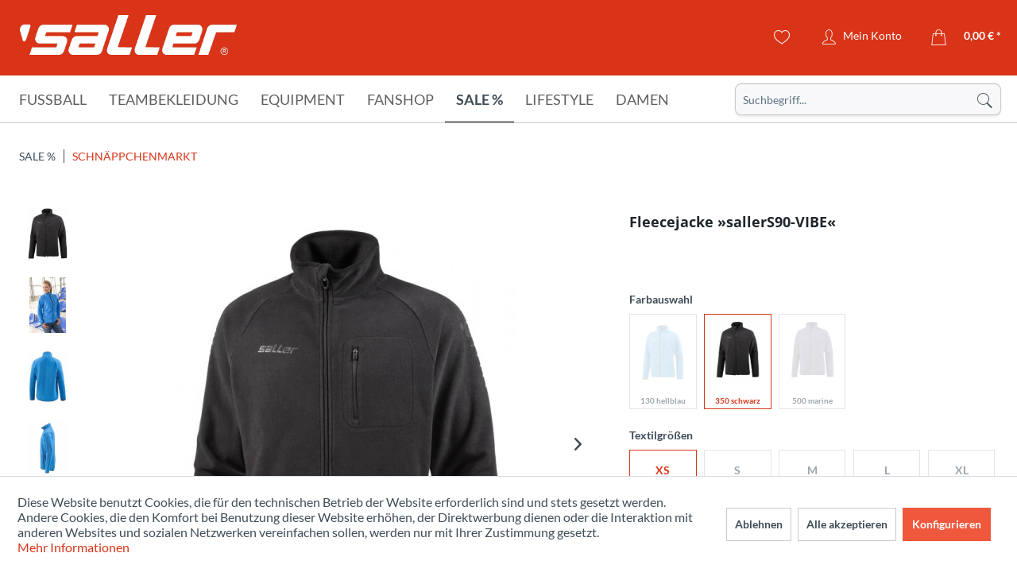

--- FILE ---
content_type: text/html; charset=UTF-8
request_url: https://www.sport-saller.de/de/sale/schnaeppchenmarkt/fleecejacke-sallers90-vibe
body_size: 33531
content:
<!DOCTYPE html> <html class="no-js" lang="de" itemscope="itemscope" itemtype="https://schema.org/WebPage"> <head> <meta charset="utf-8"> <meta name="author" content="" /> <meta name="robots" content="index,follow" /> <meta name="revisit-after" content="15 days" /> <meta name="keywords" content="Hochwertige, 33, info@sport-saller.de, E-Mail:, 9155-0, 7934, (0), ++49, Tel:, Deutschland, Weikersheim, 97990, Str., warme, Schäftersheimer, e.K., Sport-Saller, Bundabschluss.     Herstellerinformation:, Arm, Bündchen" /> <meta name="description" content="Hochwertige, warme Fleecejace mit zwei seitlichen und einer Brustreißverschlusstasche. Elastischen Bündchen am Arm und Bundabschluss.     Herstellerinformation: Sport-Saller e.K. Schäftersheimer Str. 33 97990 Weikersheim | Deutschland Tel: ++49 (0) 7934 | 9155-0 E-Mail: info@sport-saller.de www.sport-saller.de  " /> <meta property="og:type" content="product" /> <meta property="og:site_name" content="Sport Saller" /> <meta property="og:url" content="https://www.sport-saller.de/de/sale/schnaeppchenmarkt/fleecejacke-sallers90-vibe" /> <meta property="og:title" content="Fleecejacke »sallerS90-VIBE«" /> <meta property="og:description" content=" Hochwertige, warme Fleecejace mit zwei seitlichen und einer Brustreißverschlusstasche. Elastischen Bündchen am Arm und Bundabschluss. &amp;nbsp; &amp;nbsp; Normal 0 21 false..." /> <meta property="og:image" content="https://www.sport-saller.de/media/image/5f/72/02/7585-350_600px.jpg" /> <meta name="twitter:card" content="product" /> <meta name="twitter:site" content="Sport Saller" /> <meta name="twitter:title" content="Fleecejacke »sallerS90-VIBE«" /> <meta name="twitter:description" content=" Hochwertige, warme Fleecejace mit zwei seitlichen und einer Brustreißverschlusstasche. Elastischen Bündchen am Arm und Bundabschluss. &amp;nbsp; &amp;nbsp; Normal 0 21 false..." /> <meta name="twitter:image" content="https://www.sport-saller.de/media/image/5f/72/02/7585-350_600px.jpg" /> <meta property="product:brand" content="Saller" /> <meta property="product:price" content="14,99" /> <meta property="product:product_link" content="https://www.sport-saller.de/de/sale/schnaeppchenmarkt/fleecejacke-sallers90-vibe" /> <meta itemprop="copyrightHolder" content="Sport Saller" /> <meta itemprop="copyrightYear" content="2014" /> <meta itemprop="isFamilyFriendly" content="True" /> <meta itemprop="image" content="/themes/Frontend/Sallertheme/frontend/_public/src/img/logos/logo--tablet.png" /> <meta name="viewport" content="width=device-width, initial-scale=1.0"> <meta name="mobile-web-app-capable" content="yes"> <meta name="apple-mobile-web-app-title" content="Sport Saller"> <meta name="apple-mobile-web-app-capable" content="yes"> <meta name="apple-mobile-web-app-status-bar-style" content="default"> <link rel="apple-touch-icon-precomposed" href="https://www.sport-saller.de/media/image/63/54/8c/favicon.png"> <link rel="shortcut icon" href="https://www.sport-saller.de/media/image/63/54/8c/favicon.png"> <meta name="msapplication-navbutton-color" content="#D9400B" /> <meta name="application-name" content="Sport Saller" /> <meta name="msapplication-starturl" content="https://www.sport-saller.de/de/" /> <meta name="msapplication-window" content="width=1024;height=768" /> <meta name="msapplication-TileImage" content="https://www.sport-saller.de/media/image/63/54/8c/favicon.png"> <meta name="msapplication-TileColor" content="#D9400B"> <meta name="theme-color" content="#D9400B" /> <link rel="canonical" href="https://www.sport-saller.de/de/sale/schnaeppchenmarkt/fleecejacke-sallers90-vibe" /> <title itemprop="name">Fleecejacke »sallerS90-VIBE« | Schnäppchenmarkt | Sale % | Sport Saller</title> <link href="/web/cache/1753783453_0fcfb5708d54e56a35dbc6ce0a870f88.css" media="all" rel="stylesheet" type="text/css" /> <script>
window.basketData = {
hasData: false,
data:[]
};
</script> <script>
var gaProperty = 'UA-8186340-1';
// Disable tracking if the opt-out cookie exists.
var disableStr = 'ga-disable-' + gaProperty;
if (document.cookie.indexOf(disableStr + '=true') > -1) {
window[disableStr] = true;
}
// Opt-out function
function gaOptout() {
document.cookie = disableStr + '=true; expires=Thu, 31 Dec 2199 23:59:59 UTC; path=/';
window[disableStr] = true;
}
</script> <div data-googleAnalytics="true" data-googleConversionID="" data-googleConversionLabel="" data-googleConversionLanguage="" data-googleTrackingID="UA-8186340-1" data-googleAnonymizeIp="1" data-googleOptOutCookie="1" data-googleTrackingLibrary="ua" data-realAmount="" data-showCookieNote="1" data-cookieNoteMode="1" > </div> </head> <body class="is--ctl-detail is--act-index" > <div class="page-wrap"> <noscript class="noscript-main"> <div class="alert is--warning"> <div class="alert--icon"> <i class="icon--element icon--warning"></i> </div> <div class="alert--content"> Um Sport&#x20;Saller in vollem Umfang nutzen zu k&ouml;nnen, empfehlen wir Ihnen Javascript in Ihrem Browser zu aktiveren. </div> </div> </noscript> <header class="header-main"> <div class="container header--navigation"> <div class="logo-main block-group" role="banner"> <div class="logo--shop block"> <a class="logo--link" href="https://www.sport-saller.de/de/" title="Sport Saller - zur Startseite wechseln"> <picture> <source srcset="/themes/Frontend/Sallertheme/frontend/_public/src/img/logos/logo--tablet.png" media="(min-width: 78.75em)"> <source srcset="/themes/Frontend/Sallertheme/frontend/_public/src/img/logos/logo--tablet.png" media="(min-width: 64em)"> <source srcset="/themes/Frontend/Sallertheme/frontend/_public/src/img/logos/logo--tablet.png" media="(min-width: 48em)"> <img srcset="/themes/Frontend/Sallertheme/frontend/_public/src/img/logos/logo--mobile.png" alt="Sport Saller - zur Startseite wechseln" /> </picture> </a> </div> </div> <nav class="shop--navigation block-group"> <ul class="navigation--list block-group" role="menubar"> <li class="navigation--entry entry--menu-left" role="menuitem"> <a class="entry--link entry--trigger btn is--icon-left" href="#offcanvas--left" data-offcanvas="true" data-offCanvasSelector=".sidebar-main" aria-label="Menü"> <i class="icon--menu"></i> </a> </li> <li class="navigation--entry entry--search" role="menuitem" data-search="true" aria-haspopup="true" data-minLength="3"> <a class="btn entry--link entry--trigger" href="#show-hide--search" title="Suche anzeigen / schließen" aria-label="Suche anzeigen / schließen"> <i class="icon--search"></i> <span class="search--display">Suchen</span> </a> <form action="/de/search" method="get" class="main-search--form"> <input type="search" name="sSearch" aria-label="Suchbegriff..." class="main-search--field" autocomplete="off" autocapitalize="off" placeholder="Suchbegriff..." maxlength="30" /> <button type="submit" class="main-search--button" aria-label="Suchen"> <i class="icon--search"></i> <span class="main-search--text">Suchen</span> </button> <div class="form--ajax-loader">&nbsp;</div> </form> <div class="main-search--results"></div> </li>  <li class="navigation--entry entry--notepad" role="menuitem"> <a href="https://www.sport-saller.de/de/note" title="Merkzettel" aria-label="Merkzettel" class="btn"> <i class="icon--heart"></i> </a> </li> <li class="navigation--entry entry--account with-slt" role="menuitem" data-offcanvas="true" data-offCanvasSelector=".account--dropdown-navigation"> <a href="https://www.sport-saller.de/de/account" title="Mein Konto" aria-label="Mein Konto" class="btn is--icon-left entry--link account--link"> <i class="icon--account"></i> <span class="account--display"> Mein Konto </span> </a> <div class="account--dropdown-navigation"> <div class="navigation--smartphone"> <div class="entry--close-off-canvas"> <a href="#close-account-menu" class="account--close-off-canvas" title="Menü schließen" aria-label="Menü schließen"> Menü schließen <i class="icon--arrow-right"></i> </a> </div> </div> <div class="account--menu is--rounded is--personalized"> <span class="navigation--headline"> Mein Konto </span> <div class="account--menu-container"> <ul class="sidebar--navigation navigation--list is--level0 show--active-items"> <li class="navigation--entry"> <span class="navigation--signin"> <a href="https://www.sport-saller.de/de/account#hide-registration" class="blocked--link btn is--primary navigation--signin-btn" data-collapseTarget="#registration" data-action="close"> Anmelden </a> <span class="navigation--register"> oder <a href="https://www.sport-saller.de/de/account#show-registration" class="blocked--link" data-collapseTarget="#registration" data-action="open"> registrieren </a> </span> </span> </li> <li class="navigation--entry"> <a href="https://www.sport-saller.de/de/account" title="Übersicht" class="navigation--link"> Übersicht </a> </li> <li class="navigation--entry"> <a href="https://www.sport-saller.de/de/account/profile" title="Persönliche Daten" class="navigation--link" rel="nofollow"> Persönliche Daten </a> </li> <li class="navigation--entry"> <a href="https://www.sport-saller.de/de/address/index/sidebar/" title="Adressen" class="navigation--link" rel="nofollow"> Adressen </a> </li> <li class="navigation--entry"> <a href="https://www.sport-saller.de/de/account/payment" title="Zahlungsarten" class="navigation--link" rel="nofollow"> Zahlungsarten </a> </li> <li class="navigation--entry"> <a href="https://www.sport-saller.de/de/account/orders" title="Bestellungen" class="navigation--link" rel="nofollow"> Bestellungen </a> </li> <li class="navigation--entry"> <a href="https://www.sport-saller.de/de/schnellerfassung" title="Schnellerfassung" class="navigation--link"> Schnellerfassung </a> </li> <li class="navigation--entry"> <a href="https://www.sport-saller.de/de/note" title="Merkzettel" class="navigation--link" rel="nofollow"> Merkzettel </a> </li> </ul> </div> </div> </div> </li> <li class="navigation--entry entry--language">   </li> <li class="navigation--entry entry--cart" role="menuitem"> <a class="btn is--icon-left cart--link" href="https://www.sport-saller.de/de/checkout/cart" title="Warenkorb" aria-label="Warenkorb"> <span class="cart--display"> Warenkorb </span> <span class="badge is--primary is--minimal cart--quantity is--hidden">0</span> <i class="icon--basket"></i> <span class="cart--amount"> 0,00&nbsp;&euro; * </span> </a> <div class="ajax-loader">&nbsp;</div> </li>  </ul> </nav> <div class="container--ajax-cart" data-collapse-cart="true" data-displayMode="offcanvas"></div> </div> </header> <nav class="navigation-main"> <div class="container" data-menu-scroller="true" data-listSelector=".navigation--list.container" data-viewPortSelector=".navigation--list-wrapper"> <div class="navigation--list-wrapper"> <ul class="navigation--list container" role="menubar" itemscope="itemscope" itemtype="https://schema.org/SiteNavigationElement"> <li class="navigation--entry" role="menuitem"><a class="navigation--link" href="https://www.sport-saller.de/de/fussball/" title="Fußball" aria-label="Fußball" itemprop="url"><span itemprop="name">Fußball</span></a></li><li class="navigation--entry" role="menuitem"><a class="navigation--link" href="https://www.sport-saller.de/de/teambekleidung/" title="Teambekleidung" aria-label="Teambekleidung" itemprop="url"><span itemprop="name">Teambekleidung</span></a></li><li class="navigation--entry" role="menuitem"><a class="navigation--link" href="https://www.sport-saller.de/de/equipment/" title="Equipment" aria-label="Equipment" itemprop="url"><span itemprop="name">Equipment</span></a></li><li class="navigation--entry" role="menuitem"><a class="navigation--link" href="https://www.sport-saller.de/de/fanshop/" title="Fanshop" aria-label="Fanshop" itemprop="url"><span itemprop="name">Fanshop</span></a></li><li class="navigation--entry is--active" role="menuitem"><a class="navigation--link is--active" href="https://www.sport-saller.de/de/sale/" title="Sale %" aria-label="Sale %" itemprop="url"><span itemprop="name">Sale %</span></a></li><li class="navigation--entry" role="menuitem"><a class="navigation--link" href="https://www.sport-saller.de/de/lifestyle/" title="Lifestyle" aria-label="Lifestyle" itemprop="url"><span itemprop="name">Lifestyle</span></a></li><li class="navigation--entry" role="menuitem"><a class="navigation--link" href="https://www.sport-saller.de/de/damen/" title="Damen" aria-label="Damen" itemprop="url"><span itemprop="name">Damen</span></a></li> </ul> </div> <div class="advanced-menu" data-advanced-menu="true" data-hoverDelay="250"> <div class="menu--container"> <div class="button-container"> <a href="https://www.sport-saller.de/de/fussball/" class="button--category" aria-label="Zur Kategorie Fußball" title="Zur Kategorie Fußball"> <i class="icon--arrow-right"></i> Zur Kategorie Fußball </a> <span class="button--close"> <i class="icon--cross"></i> </span> </div> <div class="content--wrapper has--content has--teaser"> <ul class="menu--list menu--level-0 columns--2" style="width: 50%;"> <li class="menu--list-item item--level-0" style="width: 100%"> <a href="https://www.sport-saller.de/de/fussball/fussballtrikots/" class="menu--list-item-link" aria-label="Fußballtrikots" title="Fußballtrikots">Fußballtrikots</a> </li> <li class="menu--list-item item--level-0" style="width: 100%"> <a href="https://www.sport-saller.de/de/fussball/fussballhosen/" class="menu--list-item-link" aria-label="Fußballhosen" title="Fußballhosen">Fußballhosen</a> </li> <li class="menu--list-item item--level-0" style="width: 100%"> <a href="https://www.sport-saller.de/de/fussball/trikotsaetze/" class="menu--list-item-link" aria-label="Trikotsätze" title="Trikotsätze">Trikotsätze</a> </li> <li class="menu--list-item item--level-0" style="width: 100%"> <a href="https://www.sport-saller.de/de/fussball/trikottaschen/" class="menu--list-item-link" aria-label="Trikottaschen" title="Trikottaschen">Trikottaschen</a> </li> <li class="menu--list-item item--level-0" style="width: 100%"> <a href="https://www.sport-saller.de/de/fussball/stutzen-fussballsocken/" class="menu--list-item-link" aria-label="Stutzen - Fußballsocken" title="Stutzen - Fußballsocken">Stutzen - Fußballsocken</a> <ul class="menu--list menu--level-1 columns--2"> <li class="menu--list-item item--level-1"> <a href="https://www.sport-saller.de/de/fussball/stutzen-fussballsocken/stutzen-und-stutzenstruempfe/" class="menu--list-item-link" aria-label="Stutzen und Stutzenstrümpfe" title="Stutzen und Stutzenstrümpfe">Stutzen und Stutzenstrümpfe</a> </li> <li class="menu--list-item item--level-1"> <a href="https://www.sport-saller.de/de/fussball/stutzen-fussballsocken/shin-guard-tapes/" class="menu--list-item-link" aria-label="Shin-Guard-Tapes" title="Shin-Guard-Tapes">Shin-Guard-Tapes</a> </li> </ul> </li> <li class="menu--list-item item--level-0" style="width: 100%"> <a href="https://www.sport-saller.de/de/fussball/schienbeinschoner/" class="menu--list-item-link" aria-label="Schienbeinschoner" title="Schienbeinschoner">Schienbeinschoner</a> </li> <li class="menu--list-item item--level-0" style="width: 100%"> <a href="https://www.sport-saller.de/de/fussball/feldspielerhandschuhe/" class="menu--list-item-link" aria-label="Feldspielerhandschuhe" title="Feldspielerhandschuhe">Feldspielerhandschuhe</a> </li> <li class="menu--list-item item--level-0" style="width: 100%"> <a href="https://www.sport-saller.de/de/fussball/spielfuehrerbinden/" class="menu--list-item-link" aria-label="Spielführerbinden" title="Spielführerbinden">Spielführerbinden</a> </li> <li class="menu--list-item item--level-0" style="width: 100%"> <a href="https://www.sport-saller.de/de/fussball/schiedsrichter/" class="menu--list-item-link" aria-label="Schiedsrichter" title="Schiedsrichter">Schiedsrichter</a> <ul class="menu--list menu--level-1 columns--2"> <li class="menu--list-item item--level-1"> <a href="https://www.sport-saller.de/de/fussball/schiedsrichter/schiedsrichter-ausruestung/" class="menu--list-item-link" aria-label="Schiedsrichter-Ausrüstung" title="Schiedsrichter-Ausrüstung">Schiedsrichter-Ausrüstung</a> </li> <li class="menu--list-item item--level-1"> <a href="https://www.sport-saller.de/de/fussball/schiedsrichter/schiedsrichterbekleidung/" class="menu--list-item-link" aria-label="Schiedsrichterbekleidung" title="Schiedsrichterbekleidung">Schiedsrichterbekleidung</a> </li> </ul> </li> <li class="menu--list-item item--level-0" style="width: 100%"> <a href="https://www.sport-saller.de/de/fussball/torwart/" class="menu--list-item-link" aria-label="Torwart" title="Torwart">Torwart</a> <ul class="menu--list menu--level-1 columns--2"> <li class="menu--list-item item--level-1"> <a href="https://www.sport-saller.de/de/fussball/torwart/torwarthandschuhe/" class="menu--list-item-link" aria-label="Torwarthandschuhe" title="Torwarthandschuhe">Torwarthandschuhe</a> </li> <li class="menu--list-item item--level-1"> <a href="https://www.sport-saller.de/de/fussball/torwart/torwartbekleidung/" class="menu--list-item-link" aria-label="Torwartbekleidung" title="Torwartbekleidung">Torwartbekleidung</a> </li> <li class="menu--list-item item--level-1"> <a href="https://www.sport-saller.de/de/fussball/torwart/torwartausruestung/" class="menu--list-item-link" aria-label="Torwartausrüstung" title="Torwartausrüstung">Torwartausrüstung</a> </li> </ul> </li> <li class="menu--list-item item--level-0" style="width: 100%"> <a href="https://www.sport-saller.de/de/fussball/fussballschuhe/" class="menu--list-item-link" aria-label="Fussballschuhe" title="Fussballschuhe">Fussballschuhe</a> </li> <li class="menu--list-item item--level-0" style="width: 100%"> <a href="https://www.sport-saller.de/de/fussball/fussbaelle/" class="menu--list-item-link" aria-label="Fußbälle" title="Fußbälle">Fußbälle</a> </li> </ul> <div class="menu--delimiter" style="right: 50%;"></div> <div class="menu--teaser" style="width: 50%;"> <a href="https://www.sport-saller.de/de/fussball/" aria-label="Zur Kategorie Fußball" title="Zur Kategorie Fußball" class="teaser--image" style="background-image: url(https://www.sport-saller.de/media/image/cb/55/84/fussball-kategorie.jpg);"></a> <div class="teaser--headline">Fußball</div> <div class="teaser--text"> Die Fußballbekleidung für die Spitzenklasse! Atmungsaktive Trikots und Shorts für Kinder und Erwachsene, welche Funktionalität und Style vereinen. Die hochwertige Verarbeitung, der funktionale Schnitt und die verschiedenen Designs sorgen für den... <a class="teaser--text-link" href="https://www.sport-saller.de/de/fussball/" aria-label="mehr erfahren" title="mehr erfahren"> mehr erfahren </a> </div> </div> </div> </div> <div class="menu--container"> <div class="button-container"> <a href="https://www.sport-saller.de/de/teambekleidung/" class="button--category" aria-label="Zur Kategorie Teambekleidung" title="Zur Kategorie Teambekleidung"> <i class="icon--arrow-right"></i> Zur Kategorie Teambekleidung </a> <span class="button--close"> <i class="icon--cross"></i> </span> </div> <div class="content--wrapper has--content has--teaser"> <ul class="menu--list menu--level-0 columns--2" style="width: 50%;"> <li class="menu--list-item item--level-0" style="width: 100%"> <a href="https://www.sport-saller.de/de/teambekleidung/team-linien/" class="menu--list-item-link" aria-label="Team-Linien" title="Team-Linien">Team-Linien</a> <ul class="menu--list menu--level-1 columns--2"> <li class="menu--list-item item--level-1"> <a href="https://www.sport-saller.de/de/teambekleidung/team-linien/saller-s1/" class="menu--list-item-link" aria-label="saller S1" title="saller S1">saller S1</a> </li> <li class="menu--list-item item--level-1"> <a href="https://www.sport-saller.de/de/teambekleidung/team-linien/saller-vibe/" class="menu--list-item-link" aria-label="saller VIBE" title="saller VIBE">saller VIBE</a> </li> <li class="menu--list-item item--level-1"> <a href="https://www.sport-saller.de/de/teambekleidung/team-linien/saller-squad50/" class="menu--list-item-link" aria-label="saller Squad50" title="saller Squad50">saller Squad50</a> </li> <li class="menu--list-item item--level-1"> <a href="https://www.sport-saller.de/de/teambekleidung/team-linien/saller-essential/" class="menu--list-item-link" aria-label="saller Essential" title="saller Essential">saller Essential</a> </li> <li class="menu--list-item item--level-1"> <a href="https://www.sport-saller.de/de/teambekleidung/team-linien/saller-x.72/" class="menu--list-item-link" aria-label="saller X.72" title="saller X.72">saller X.72</a> </li> </ul> </li> <li class="menu--list-item item--level-0" style="width: 100%"> <a href="https://www.sport-saller.de/de/teambekleidung/anzuege/" class="menu--list-item-link" aria-label="Anzüge" title="Anzüge">Anzüge</a> <ul class="menu--list menu--level-1 columns--2"> <li class="menu--list-item item--level-1"> <a href="https://www.sport-saller.de/de/teambekleidung/anzuege/trainingsanzuege/" class="menu--list-item-link" aria-label="Trainingsanzüge" title="Trainingsanzüge">Trainingsanzüge</a> </li> <li class="menu--list-item item--level-1"> <a href="https://www.sport-saller.de/de/teambekleidung/anzuege/freizeitanzuege-und-overalls/" class="menu--list-item-link" aria-label="Freizeitanzüge und Overalls" title="Freizeitanzüge und Overalls">Freizeitanzüge und Overalls</a> </li> </ul> </li> <li class="menu--list-item item--level-0" style="width: 100%"> <a href="https://www.sport-saller.de/de/teambekleidung/jacken/" class="menu--list-item-link" aria-label="Jacken" title="Jacken">Jacken</a> <ul class="menu--list menu--level-1 columns--2"> <li class="menu--list-item item--level-1"> <a href="https://www.sport-saller.de/de/teambekleidung/jacken/regenjacken/" class="menu--list-item-link" aria-label="Regenjacken" title="Regenjacken">Regenjacken</a> </li> <li class="menu--list-item item--level-1"> <a href="https://www.sport-saller.de/de/teambekleidung/jacken/freizeitjacken/" class="menu--list-item-link" aria-label="Freizeitjacken" title="Freizeitjacken">Freizeitjacken</a> </li> <li class="menu--list-item item--level-1"> <a href="https://www.sport-saller.de/de/teambekleidung/jacken/winterjacken/" class="menu--list-item-link" aria-label="Winterjacken" title="Winterjacken">Winterjacken</a> </li> </ul> </li> <li class="menu--list-item item--level-0" style="width: 100%"> <a href="https://www.sport-saller.de/de/teambekleidung/hosen/" class="menu--list-item-link" aria-label="Hosen" title="Hosen">Hosen</a> </li> <li class="menu--list-item item--level-0" style="width: 100%"> <a href="https://www.sport-saller.de/de/teambekleidung/unterwaesche-und-socken/" class="menu--list-item-link" aria-label="Unterwäsche und Socken" title="Unterwäsche und Socken">Unterwäsche und Socken</a> <ul class="menu--list menu--level-1 columns--2"> <li class="menu--list-item item--level-1"> <a href="https://www.sport-saller.de/de/teambekleidung/unterwaesche-und-socken/shirts/" class="menu--list-item-link" aria-label="Shirts" title="Shirts">Shirts</a> </li> <li class="menu--list-item item--level-1"> <a href="https://www.sport-saller.de/de/teambekleidung/unterwaesche-und-socken/shorts-tights/" class="menu--list-item-link" aria-label="Shorts &amp; Tights" title="Shorts &amp; Tights">Shorts & Tights</a> </li> <li class="menu--list-item item--level-1"> <a href="https://www.sport-saller.de/de/teambekleidung/unterwaesche-und-socken/socken/" class="menu--list-item-link" aria-label="Socken" title="Socken">Socken</a> </li> <li class="menu--list-item item--level-1"> <a href="https://www.sport-saller.de/de/teambekleidung/unterwaesche-und-socken/kniestruempfe/" class="menu--list-item-link" aria-label="Kniestrümpfe" title="Kniestrümpfe">Kniestrümpfe</a> </li> </ul> </li> <li class="menu--list-item item--level-0" style="width: 100%"> <a href="https://www.sport-saller.de/de/teambekleidung/oberteile/" class="menu--list-item-link" aria-label="Oberteile" title="Oberteile">Oberteile</a> </li> <li class="menu--list-item item--level-0" style="width: 100%"> <a href="https://www.sport-saller.de/de/teambekleidung/muetzen-caps/" class="menu--list-item-link" aria-label="Mützen &amp; Caps" title="Mützen &amp; Caps">Mützen & Caps</a> </li> <li class="menu--list-item item--level-0" style="width: 100%"> <a href="https://www.sport-saller.de/de/teambekleidung/accessoires/" class="menu--list-item-link" aria-label="Accessoires" title="Accessoires">Accessoires</a> </li> </ul> <div class="menu--delimiter" style="right: 50%;"></div> <div class="menu--teaser" style="width: 50%;"> <a href="https://www.sport-saller.de/de/teambekleidung/" aria-label="Zur Kategorie Teambekleidung" title="Zur Kategorie Teambekleidung" class="teaser--image" style="background-image: url(https://www.sport-saller.de/media/image/d8/e7/dd/kategoriebilder-line.jpg);"></a> <div class="teaser--headline">Teambekleidung</div> <div class="teaser--text"> Die saller Teambekleidung bereitet dir und deinem Team einen besonderen Auftritt am Spieltag, beim Training oder auch in deiner Freizeit. Das erstklassige Design, die top Qualität und die hochwertigen Schnitte und Materialien sorgen für einen... <a class="teaser--text-link" href="https://www.sport-saller.de/de/teambekleidung/" aria-label="mehr erfahren" title="mehr erfahren"> mehr erfahren </a> </div> </div> </div> </div> <div class="menu--container"> <div class="button-container"> <a href="https://www.sport-saller.de/de/equipment/" class="button--category" aria-label="Zur Kategorie Equipment" title="Zur Kategorie Equipment"> <i class="icon--arrow-right"></i> Zur Kategorie Equipment </a> <span class="button--close"> <i class="icon--cross"></i> </span> </div> <div class="content--wrapper has--content"> <ul class="menu--list menu--level-0 columns--4" style="width: 100%;"> <li class="menu--list-item item--level-0" style="width: 100%"> <a href="https://www.sport-saller.de/de/equipment/trainingsequipment/" class="menu--list-item-link" aria-label="Trainingsequipment" title="Trainingsequipment">Trainingsequipment</a> <ul class="menu--list menu--level-1 columns--4"> <li class="menu--list-item item--level-1"> <a href="https://www.sport-saller.de/de/equipment/trainingsequipment/huerden-kegel-marker/" class="menu--list-item-link" aria-label="Hürden - Kegel - Marker" title="Hürden - Kegel - Marker">Hürden - Kegel - Marker</a> </li> <li class="menu--list-item item--level-1"> <a href="https://www.sport-saller.de/de/equipment/trainingsequipment/leitern-stangen-ringe/" class="menu--list-item-link" aria-label="Leitern - Stangen - Ringe" title="Leitern - Stangen - Ringe">Leitern - Stangen - Ringe</a> </li> <li class="menu--list-item item--level-1"> <a href="https://www.sport-saller.de/de/equipment/trainingsequipment/zubehoer-erweiterungen/" class="menu--list-item-link" aria-label="Zubehör &amp; Erweiterungen" title="Zubehör &amp; Erweiterungen">Zubehör & Erweiterungen</a> </li> <li class="menu--list-item item--level-1"> <a href="https://www.sport-saller.de/de/equipment/trainingsequipment/fitnesstraining/" class="menu--list-item-link" aria-label="Fitnesstraining" title="Fitnesstraining">Fitnesstraining</a> </li> <li class="menu--list-item item--level-1"> <a href="https://www.sport-saller.de/de/equipment/trainingsequipment/weiteres-trainingsequipment/" class="menu--list-item-link" aria-label="Weiteres Trainingsequipment" title="Weiteres Trainingsequipment">Weiteres Trainingsequipment</a> </li> </ul> </li> <li class="menu--list-item item--level-0" style="width: 100%"> <a href="https://www.sport-saller.de/de/equipment/taktikequipment/" class="menu--list-item-link" aria-label="Taktikequipment" title="Taktikequipment">Taktikequipment</a> </li> <li class="menu--list-item item--level-0" style="width: 100%"> <a href="https://www.sport-saller.de/de/equipment/baelle/" class="menu--list-item-link" aria-label="Bälle" title="Bälle">Bälle</a> <ul class="menu--list menu--level-1 columns--4"> <li class="menu--list-item item--level-1"> <a href="https://www.sport-saller.de/de/equipment/baelle/fussbaelle/" class="menu--list-item-link" aria-label="Fußbälle" title="Fußbälle">Fußbälle</a> </li> <li class="menu--list-item item--level-1"> <a href="https://www.sport-saller.de/de/equipment/baelle/spezialbaelle/" class="menu--list-item-link" aria-label="Spezialbälle" title="Spezialbälle">Spezialbälle</a> </li> <li class="menu--list-item item--level-1"> <a href="https://www.sport-saller.de/de/equipment/baelle/ballpakete/" class="menu--list-item-link" aria-label="Ballpakete" title="Ballpakete">Ballpakete</a> </li> <li class="menu--list-item item--level-1"> <a href="https://www.sport-saller.de/de/equipment/baelle/ballnetze-taschen/" class="menu--list-item-link" aria-label="Ballnetze &amp; Taschen" title="Ballnetze &amp; Taschen">Ballnetze & Taschen</a> </li> <li class="menu--list-item item--level-1"> <a href="https://www.sport-saller.de/de/equipment/baelle/ballzubehoer/" class="menu--list-item-link" aria-label="Ballzubehör" title="Ballzubehör">Ballzubehör</a> </li> </ul> </li> <li class="menu--list-item item--level-0" style="width: 100%"> <a href="https://www.sport-saller.de/de/equipment/schuhe/" class="menu--list-item-link" aria-label="Schuhe" title="Schuhe">Schuhe</a> <ul class="menu--list menu--level-1 columns--4"> <li class="menu--list-item item--level-1"> <a href="https://www.sport-saller.de/de/equipment/schuhe/fussballschuhe/" class="menu--list-item-link" aria-label="Fussballschuhe" title="Fussballschuhe">Fussballschuhe</a> </li> <li class="menu--list-item item--level-1"> <a href="https://www.sport-saller.de/de/equipment/schuhe/laufschuhe/" class="menu--list-item-link" aria-label="Laufschuhe" title="Laufschuhe">Laufschuhe</a> </li> <li class="menu--list-item item--level-1"> <a href="https://www.sport-saller.de/de/equipment/schuhe/badeschuhe/" class="menu--list-item-link" aria-label="Badeschuhe" title="Badeschuhe">Badeschuhe</a> </li> <li class="menu--list-item item--level-1"> <a href="https://www.sport-saller.de/de/equipment/schuhe/zubehoer/" class="menu--list-item-link" aria-label="Zubehör" title="Zubehör">Zubehör</a> </li> <li class="menu--list-item item--level-1"> <a href="https://www.sport-saller.de/de/equipment/schuhe/on-running/" class="menu--list-item-link" aria-label="On-Running" title="On-Running">On-Running</a> </li> <li class="menu--list-item item--level-1"> <a href="https://www.sport-saller.de/de/equipment/schuhe/freizeitschuhe/" class="menu--list-item-link" aria-label="Freizeitschuhe" title="Freizeitschuhe">Freizeitschuhe</a> </li> </ul> </li> <li class="menu--list-item item--level-0" style="width: 100%"> <a href="https://www.sport-saller.de/de/equipment/taschen/" class="menu--list-item-link" aria-label="Taschen" title="Taschen">Taschen</a> <ul class="menu--list menu--level-1 columns--4"> <li class="menu--list-item item--level-1"> <a href="https://www.sport-saller.de/de/equipment/taschen/sporttaschen/" class="menu--list-item-link" aria-label="Sporttaschen" title="Sporttaschen">Sporttaschen</a> </li> <li class="menu--list-item item--level-1"> <a href="https://www.sport-saller.de/de/equipment/taschen/rucksaecke/" class="menu--list-item-link" aria-label="Rucksäcke" title="Rucksäcke">Rucksäcke</a> </li> <li class="menu--list-item item--level-1"> <a href="https://www.sport-saller.de/de/equipment/taschen/weitere-taschen/" class="menu--list-item-link" aria-label="Weitere Taschen" title="Weitere Taschen">Weitere Taschen</a> </li> </ul> </li> <li class="menu--list-item item--level-0" style="width: 100%"> <a href="https://www.sport-saller.de/de/equipment/flaschen-flaschenkoerbe/" class="menu--list-item-link" aria-label="Flaschen &amp; Flaschenkörbe" title="Flaschen &amp; Flaschenkörbe">Flaschen & Flaschenkörbe</a> </li> <li class="menu--list-item item--level-0" style="width: 100%"> <a href="https://www.sport-saller.de/de/equipment/erste-hilfe/" class="menu--list-item-link" aria-label="Erste Hilfe" title="Erste Hilfe">Erste Hilfe</a> <ul class="menu--list menu--level-1 columns--4"> <li class="menu--list-item item--level-1"> <a href="https://www.sport-saller.de/de/equipment/erste-hilfe/bandagen/" class="menu--list-item-link" aria-label="Bandagen" title="Bandagen">Bandagen</a> </li> <li class="menu--list-item item--level-1"> <a href="https://www.sport-saller.de/de/equipment/erste-hilfe/koffer-und-taschen/" class="menu--list-item-link" aria-label="Koffer und Taschen" title="Koffer und Taschen">Koffer und Taschen</a> </li> <li class="menu--list-item item--level-1"> <a href="https://www.sport-saller.de/de/equipment/erste-hilfe/care-produkte/" class="menu--list-item-link" aria-label="Care-Produkte" title="Care-Produkte">Care-Produkte</a> </li> <li class="menu--list-item item--level-1"> <a href="https://www.sport-saller.de/de/equipment/erste-hilfe/masken-desinfektionsmittel/" class="menu--list-item-link" aria-label="Masken &amp; Desinfektionsmittel" title="Masken &amp; Desinfektionsmittel">Masken & Desinfektionsmittel</a> </li> </ul> </li> <li class="menu--list-item item--level-0" style="width: 100%"> <a href="https://www.sport-saller.de/de/equipment/lehrmedien/" class="menu--list-item-link" aria-label="Lehrmedien" title="Lehrmedien">Lehrmedien</a> <ul class="menu--list menu--level-1 columns--4"> <li class="menu--list-item item--level-1"> <a href="https://www.sport-saller.de/de/equipment/lehrmedien/buecher/" class="menu--list-item-link" aria-label="Bücher" title="Bücher">Bücher</a> </li> <li class="menu--list-item item--level-1"> <a href="https://www.sport-saller.de/de/equipment/lehrmedien/dvd/" class="menu--list-item-link" aria-label="DVD" title="DVD">DVD</a> </li> </ul> </li> <li class="menu--list-item item--level-0" style="width: 100%"> <a href="https://www.sport-saller.de/de/equipment/vereinszubehoer/" class="menu--list-item-link" aria-label="Vereinszubehör" title="Vereinszubehör">Vereinszubehör</a> </li> <li class="menu--list-item item--level-0" style="width: 100%"> <a href="https://www.sport-saller.de/de/equipment/sportplatzzubehoer/" class="menu--list-item-link" aria-label="Sportplatzzubehör" title="Sportplatzzubehör">Sportplatzzubehör</a> </li> <li class="menu--list-item item--level-0" style="width: 100%"> <a href="https://www.sport-saller.de/de/equipment/tore-und-tornetze/" class="menu--list-item-link" aria-label="Tore und Tornetze" title="Tore und Tornetze">Tore und Tornetze</a> </li> </ul> </div> </div> <div class="menu--container"> <div class="button-container"> <a href="https://www.sport-saller.de/de/fanshop/" class="button--category" aria-label="Zur Kategorie Fanshop" title="Zur Kategorie Fanshop"> <i class="icon--arrow-right"></i> Zur Kategorie Fanshop </a> <span class="button--close"> <i class="icon--cross"></i> </span> </div> <div class="content--wrapper has--content has--teaser"> <ul class="menu--list menu--level-0 columns--2" style="width: 50%;"> <li class="menu--list-item item--level-0" style="width: 100%"> <a href="https://www.sport-saller.de/de/fanshop/fanshop-sc-paderborn07/" class="menu--list-item-link" aria-label="Fanshop SC Paderborn07" title="Fanshop SC Paderborn07">Fanshop SC Paderborn07</a> </li> <li class="menu--list-item item--level-0" style="width: 100%"> <a href="https://www.sport-saller.de/de/fanshop/fanshop-ssv-jahn-regensburg/" class="menu--list-item-link" aria-label="Fanshop SSV Jahn Regensburg" title="Fanshop SSV Jahn Regensburg">Fanshop SSV Jahn Regensburg</a> </li> <li class="menu--list-item item--level-0" style="width: 100%"> <a href="https://www.sport-saller.de/de/fanshop/fanshop-deutschland/" class="menu--list-item-link" aria-label="Fanshop Deutschland" title="Fanshop Deutschland">Fanshop Deutschland</a> </li> <li class="menu--list-item item--level-0" style="width: 100%"> <a href="https://www.sport-saller.de/de/fanshop/gambia/" class="menu--list-item-link" aria-label="Gambia" title="Gambia">Gambia</a> </li> <li class="menu--list-item item--level-0" style="width: 100%"> <a href="https://www.sport-saller.de/de/fanshop/weitere-vereine/" class="menu--list-item-link" aria-label="weitere Vereine" title="weitere Vereine">weitere Vereine</a> </li> <li class="menu--list-item item--level-0" style="width: 100%"> <a href="https://www.sport-saller.de/de/fanshop/bdfl/" class="menu--list-item-link" aria-label="BDFL" title="BDFL">BDFL</a> </li> <li class="menu--list-item item--level-0" style="width: 100%"> <a href="https://www.sport-saller.de/de/fanshop/boefl/" class="menu--list-item-link" aria-label="BÖFL" title="BÖFL">BÖFL</a> </li> </ul> <div class="menu--delimiter" style="right: 50%;"></div> <div class="menu--teaser" style="width: 50%;"> <div class="teaser--headline">Fanshop</div> <div class="teaser--text"> Herzlich Willkommen in Ihrem Vereinsshop!  Sehr geehrte Vereinsmitglieder, bitte beachten Sie das es sich bei Bestellungen Ihrer Vereinsshop Artikel um für Sie speziell angefertigte, individualisierte Artikel handelt. Ein Umtausch bzw. ein... <a class="teaser--text-link" href="https://www.sport-saller.de/de/fanshop/" aria-label="mehr erfahren" title="mehr erfahren"> mehr erfahren </a> </div> </div> </div> </div> <div class="menu--container"> <div class="button-container"> <a href="https://www.sport-saller.de/de/sale/" class="button--category" aria-label="Zur Kategorie Sale %" title="Zur Kategorie Sale %"> <i class="icon--arrow-right"></i> Zur Kategorie Sale % </a> <span class="button--close"> <i class="icon--cross"></i> </span> </div> <div class="content--wrapper has--content has--teaser"> <ul class="menu--list menu--level-0 columns--2" style="width: 50%;"> <li class="menu--list-item item--level-0" style="width: 100%"> <a href="https://www.sport-saller.de/de/sale/ueberraschungsartikel/" class="menu--list-item-link" aria-label="Überraschungsartikel" title="Überraschungsartikel">Überraschungsartikel</a> </li> <li class="menu--list-item item--level-0" style="width: 100%"> <a href="https://www.sport-saller.de/de/sale/schnaeppchenmarkt/" class="menu--list-item-link" aria-label="Schnäppchenmarkt" title="Schnäppchenmarkt">Schnäppchenmarkt</a> </li> <li class="menu--list-item item--level-0" style="width: 100%"> <a href="https://www.sport-saller.de/de/sale/torwarthandschuhe/" class="menu--list-item-link" aria-label="Torwarthandschuhe" title="Torwarthandschuhe">Torwarthandschuhe</a> </li> <li class="menu--list-item item--level-0" style="width: 100%"> <a href="https://www.sport-saller.de/de/sale/spar-pakete/" class="menu--list-item-link" aria-label="Spar-Pakete" title="Spar-Pakete">Spar-Pakete</a> </li> <li class="menu--list-item item--level-0" style="width: 100%"> <a href="https://www.sport-saller.de/de/sale/transferangebote/" class="menu--list-item-link" aria-label="Transferangebote" title="Transferangebote">Transferangebote</a> </li> <li class="menu--list-item item--level-0" style="width: 100%"> <a href="https://www.sport-saller.de/de/sale/trikotangebote/" class="menu--list-item-link" aria-label="Trikotangebote" title="Trikotangebote">Trikotangebote</a> </li> <li class="menu--list-item item--level-0" style="width: 100%"> <a href="https://www.sport-saller.de/de/sale/basket-indoor-volleyballtrikots/" class="menu--list-item-link" aria-label="Basket-Indoor-Volleyballtrikots" title="Basket-Indoor-Volleyballtrikots">Basket-Indoor-Volleyballtrikots</a> </li> <li class="menu--list-item item--level-0" style="width: 100%"> <a href="https://www.sport-saller.de/de/sale/geschenkgutscheine/" class="menu--list-item-link" aria-label="Geschenkgutscheine" title="Geschenkgutscheine">Geschenkgutscheine</a> </li> <li class="menu--list-item item--level-0" style="width: 100%"> <a href="https://www.sport-saller.de/de/sale/team-linien/" class="menu--list-item-link" aria-label="Team-Linien" title="Team-Linien">Team-Linien</a> <ul class="menu--list menu--level-1 columns--2"> <li class="menu--list-item item--level-1"> <a href="https://www.sport-saller.de/de/sale/team-linien/sallercore2.0/" class="menu--list-item-link" aria-label="sallerCore2.0" title="sallerCore2.0">sallerCore2.0</a> </li> <li class="menu--list-item item--level-1"> <a href="https://www.sport-saller.de/de/sale/team-linien/sallericon/" class="menu--list-item-link" aria-label="sallerIcon" title="sallerIcon">sallerIcon</a> </li> <li class="menu--list-item item--level-1"> <a href="https://www.sport-saller.de/de/sale/team-linien/sallerultimate/" class="menu--list-item-link" aria-label="sallerUltimate" title="sallerUltimate">sallerUltimate</a> </li> <li class="menu--list-item item--level-1"> <a href="https://www.sport-saller.de/de/sale/team-linien/sallerreactiv/" class="menu--list-item-link" aria-label="SallerReactiv" title="SallerReactiv">SallerReactiv</a> </li> <li class="menu--list-item item--level-1"> <a href="https://www.sport-saller.de/de/sale/team-linien/sallervibe/" class="menu--list-item-link" aria-label="sallerVibe" title="sallerVibe">sallerVibe</a> </li> <li class="menu--list-item item--level-1"> <a href="https://www.sport-saller.de/de/sale/team-linien/sallerpowerspeed/" class="menu--list-item-link" aria-label="SallerPowerspeed" title="SallerPowerspeed">SallerPowerspeed</a> </li> <li class="menu--list-item item--level-1"> <a href="https://www.sport-saller.de/de/sale/team-linien/sallermundial/" class="menu--list-item-link" aria-label="sallerMundial" title="sallerMundial">sallerMundial</a> </li> <li class="menu--list-item item--level-1"> <a href="https://www.sport-saller.de/de/sale/team-linien/sallerathletic/" class="menu--list-item-link" aria-label="sallerAthletic" title="sallerAthletic">sallerAthletic</a> </li> <li class="menu--list-item item--level-1"> <a href="https://www.sport-saller.de/de/sale/team-linien/sallerolympic/" class="menu--list-item-link" aria-label="sallerOlympic" title="sallerOlympic">sallerOlympic</a> </li> <li class="menu--list-item item--level-1"> <a href="https://www.sport-saller.de/de/sale/team-linien/sallerpulse/" class="menu--list-item-link" aria-label="sallerPulse" title="sallerPulse">sallerPulse</a> </li> <li class="menu--list-item item--level-1"> <a href="https://www.sport-saller.de/de/sale/team-linien/sallersandoz/" class="menu--list-item-link" aria-label="sallerSandoz" title="sallerSandoz">sallerSandoz</a> </li> <li class="menu--list-item item--level-1"> <a href="https://www.sport-saller.de/de/sale/team-linien/sallerpowerline/" class="menu--list-item-link" aria-label="sallerPowerLine" title="sallerPowerLine">sallerPowerLine</a> </li> <li class="menu--list-item item--level-1"> <a href="https://www.sport-saller.de/de/sale/team-linien/sallerimpulse/" class="menu--list-item-link" aria-label="sallerImpulse" title="sallerImpulse">sallerImpulse</a> </li> <li class="menu--list-item item--level-1"> <a href="https://www.sport-saller.de/de/sale/team-linien/sallersquadra/" class="menu--list-item-link" aria-label="sallerSquadra" title="sallerSquadra">sallerSquadra</a> </li> </ul> </li> </ul> <div class="menu--delimiter" style="right: 50%;"></div> <div class="menu--teaser" style="width: 50%;"> <a href="https://www.sport-saller.de/de/sale/" aria-label="Zur Kategorie Sale %" title="Zur Kategorie Sale %" class="teaser--image" style="background-image: url(https://www.sport-saller.de/media/image/83/d4/5a/sale.jpg);"></a> <div class="teaser--headline">% Sale %</div> <div class="teaser--text"> Stöbere durch unsere Preiskracher und super Spar-Pakete! Hier wird einfach jeder fündig - auch bei kleinem Budget. <a class="teaser--text-link" href="https://www.sport-saller.de/de/sale/" aria-label="mehr erfahren" title="mehr erfahren"> mehr erfahren </a> </div> </div> </div> </div> <div class="menu--container"> <div class="button-container"> <a href="https://www.sport-saller.de/de/lifestyle/" class="button--category" aria-label="Zur Kategorie Lifestyle" title="Zur Kategorie Lifestyle"> <i class="icon--arrow-right"></i> Zur Kategorie Lifestyle </a> <span class="button--close"> <i class="icon--cross"></i> </span> </div> <div class="content--wrapper has--content has--teaser"> <ul class="menu--list menu--level-0 columns--2" style="width: 50%;"> <li class="menu--list-item item--level-0" style="width: 100%"> <a href="https://www.sport-saller.de/de/lifestyle/sallerbasics/" class="menu--list-item-link" aria-label="SallerBasics" title="SallerBasics">SallerBasics</a> <ul class="menu--list menu--level-1 columns--2"> </ul> </li> <li class="menu--list-item item--level-0" style="width: 100%"> <a href="https://www.sport-saller.de/de/lifestyle/running/" class="menu--list-item-link" aria-label="Running" title="Running">Running</a> </li> <li class="menu--list-item item--level-0" style="width: 100%"> <a href="https://www.sport-saller.de/de/lifestyle/jacken-westen/" class="menu--list-item-link" aria-label="Jacken &amp; Westen" title="Jacken &amp; Westen">Jacken & Westen</a> </li> <li class="menu--list-item item--level-0" style="width: 100%"> <a href="https://www.sport-saller.de/de/lifestyle/oberteile/" class="menu--list-item-link" aria-label="Oberteile" title="Oberteile">Oberteile</a> </li> <li class="menu--list-item item--level-0" style="width: 100%"> <a href="https://www.sport-saller.de/de/lifestyle/shorts-hosen/" class="menu--list-item-link" aria-label="Shorts &amp; Hosen" title="Shorts &amp; Hosen">Shorts & Hosen</a> </li> <li class="menu--list-item item--level-0" style="width: 100%"> <a href="https://www.sport-saller.de/de/lifestyle/muetzen-whoolies/" class="menu--list-item-link" aria-label="Mützen &amp; Whoolies" title="Mützen &amp; Whoolies">Mützen & Whoolies</a> </li> <li class="menu--list-item item--level-0" style="width: 100%"> <a href="https://www.sport-saller.de/de/lifestyle/caps-huete/" class="menu--list-item-link" aria-label="Caps &amp; Hüte" title="Caps &amp; Hüte">Caps & Hüte</a> </li> <li class="menu--list-item item--level-0" style="width: 100%"> <a href="https://www.sport-saller.de/de/lifestyle/accessoires/" class="menu--list-item-link" aria-label="Accessoires" title="Accessoires">Accessoires</a> </li> </ul> <div class="menu--delimiter" style="right: 50%;"></div> <div class="menu--teaser" style="width: 50%;"> <a href="https://www.sport-saller.de/de/lifestyle/" aria-label="Zur Kategorie Lifestyle" title="Zur Kategorie Lifestyle" class="teaser--image" style="background-image: url(https://www.sport-saller.de/media/image/57/44/79/kategoriebilder-lifestyle.jpg);"></a> <div class="teaser--headline">Lifestyle</div> <div class="teaser--text"> Die perfekte Bekeidung für deine Freizeit- und Outdooraktivitäten! Von Kopf bis Fuß passend und stylisch gekleidet.&nbsp; <a class="teaser--text-link" href="https://www.sport-saller.de/de/lifestyle/" aria-label="mehr erfahren" title="mehr erfahren"> mehr erfahren </a> </div> </div> </div> </div> <div class="menu--container"> <div class="button-container"> <a href="https://www.sport-saller.de/de/damen/" class="button--category" aria-label="Zur Kategorie Damen" title="Zur Kategorie Damen"> <i class="icon--arrow-right"></i> Zur Kategorie Damen </a> <span class="button--close"> <i class="icon--cross"></i> </span> </div> </div> </div> </div> </nav> <section class="content-main container block-group"> <nav class="content--breadcrumb block"> <ul class="breadcrumb--list" role="menu" itemscope itemtype="https://schema.org/BreadcrumbList"> <li role="menuitem" class="breadcrumb--entry" itemprop="itemListElement" itemscope itemtype="https://schema.org/ListItem"> <a class="breadcrumb--link" href="https://www.sport-saller.de/de/sale/" title="Sale %" itemprop="item"> <link itemprop="url" href="https://www.sport-saller.de/de/sale/" /> <span class="breadcrumb--title" itemprop="name">Sale %</span> </a> <meta itemprop="position" content="0" /> </li> <li role="none" class="breadcrumb--separator"> <i class="icon--arrow-right"></i> </li> <li role="menuitem" class="breadcrumb--entry is--active" itemprop="itemListElement" itemscope itemtype="https://schema.org/ListItem"> <a class="breadcrumb--link" href="https://www.sport-saller.de/de/sale/schnaeppchenmarkt/" title="Schnäppchenmarkt" itemprop="item"> <link itemprop="url" href="https://www.sport-saller.de/de/sale/schnaeppchenmarkt/" /> <span class="breadcrumb--title" itemprop="name">Schnäppchenmarkt</span> </a> <meta itemprop="position" content="1" /> </li> </ul> </nav> <div class="content-main--inner"> <div id='cookie-consent' class='off-canvas is--left block-transition' data-cookie-consent-manager='true' data-cookieTimeout='60'> <div class='cookie-consent--header cookie-consent--close'> Cookie-Einstellungen <i class="icon--arrow-right"></i> </div> <div class='cookie-consent--description'> Diese Website benutzt Cookies, die für den technischen Betrieb der Website erforderlich sind und stets gesetzt werden. Andere Cookies, die den Komfort bei Benutzung dieser Website erhöhen, der Direktwerbung dienen oder die Interaktion mit anderen Websites und sozialen Netzwerken vereinfachen sollen, werden nur mit Ihrer Zustimmung gesetzt. </div> <div class='cookie-consent--configuration'> <div class='cookie-consent--configuration-header'> <div class='cookie-consent--configuration-header-text'>Konfiguration</div> </div> <div class='cookie-consent--configuration-main'> <div class='cookie-consent--group'> <input type="hidden" class="cookie-consent--group-name" value="technical" /> <label class="cookie-consent--group-state cookie-consent--state-input cookie-consent--required"> <input type="checkbox" name="technical-state" class="cookie-consent--group-state-input" disabled="disabled" checked="checked"/> <span class="cookie-consent--state-input-element"></span> </label> <div class='cookie-consent--group-title' data-collapse-panel='true' data-contentSiblingSelector=".cookie-consent--group-container"> <div class="cookie-consent--group-title-label cookie-consent--state-label"> Technisch erforderlich </div> <span class="cookie-consent--group-arrow is-icon--right"> <i class="icon--arrow-right"></i> </span> </div> <div class='cookie-consent--group-container'> <div class='cookie-consent--group-description'> Diese Cookies sind für die Grundfunktionen des Shops notwendig. </div> <div class='cookie-consent--cookies-container'> <div class='cookie-consent--cookie'> <input type="hidden" class="cookie-consent--cookie-name" value="cookieDeclined" /> <label class="cookie-consent--cookie-state cookie-consent--state-input cookie-consent--required"> <input type="checkbox" name="cookieDeclined-state" class="cookie-consent--cookie-state-input" disabled="disabled" checked="checked" /> <span class="cookie-consent--state-input-element"></span> </label> <div class='cookie--label cookie-consent--state-label'> "Alle Cookies ablehnen" Cookie </div> </div> <div class='cookie-consent--cookie'> <input type="hidden" class="cookie-consent--cookie-name" value="allowCookie" /> <label class="cookie-consent--cookie-state cookie-consent--state-input cookie-consent--required"> <input type="checkbox" name="allowCookie-state" class="cookie-consent--cookie-state-input" disabled="disabled" checked="checked" /> <span class="cookie-consent--state-input-element"></span> </label> <div class='cookie--label cookie-consent--state-label'> "Alle Cookies annehmen" Cookie </div> </div> <div class='cookie-consent--cookie'> <input type="hidden" class="cookie-consent--cookie-name" value="shop" /> <label class="cookie-consent--cookie-state cookie-consent--state-input cookie-consent--required"> <input type="checkbox" name="shop-state" class="cookie-consent--cookie-state-input" disabled="disabled" checked="checked" /> <span class="cookie-consent--state-input-element"></span> </label> <div class='cookie--label cookie-consent--state-label'> Ausgewählter Shop </div> </div> <div class='cookie-consent--cookie'> <input type="hidden" class="cookie-consent--cookie-name" value="csrf_token" /> <label class="cookie-consent--cookie-state cookie-consent--state-input cookie-consent--required"> <input type="checkbox" name="csrf_token-state" class="cookie-consent--cookie-state-input" disabled="disabled" checked="checked" /> <span class="cookie-consent--state-input-element"></span> </label> <div class='cookie--label cookie-consent--state-label'> CSRF-Token </div> </div> <div class='cookie-consent--cookie'> <input type="hidden" class="cookie-consent--cookie-name" value="cookiePreferences" /> <label class="cookie-consent--cookie-state cookie-consent--state-input cookie-consent--required"> <input type="checkbox" name="cookiePreferences-state" class="cookie-consent--cookie-state-input" disabled="disabled" checked="checked" /> <span class="cookie-consent--state-input-element"></span> </label> <div class='cookie--label cookie-consent--state-label'> Cookie-Einstellungen </div> </div> <div class='cookie-consent--cookie'> <input type="hidden" class="cookie-consent--cookie-name" value="x-cache-context-hash" /> <label class="cookie-consent--cookie-state cookie-consent--state-input cookie-consent--required"> <input type="checkbox" name="x-cache-context-hash-state" class="cookie-consent--cookie-state-input" disabled="disabled" checked="checked" /> <span class="cookie-consent--state-input-element"></span> </label> <div class='cookie--label cookie-consent--state-label'> Individuelle Preise </div> </div> <div class='cookie-consent--cookie'> <input type="hidden" class="cookie-consent--cookie-name" value="slt" /> <label class="cookie-consent--cookie-state cookie-consent--state-input cookie-consent--required"> <input type="checkbox" name="slt-state" class="cookie-consent--cookie-state-input" disabled="disabled" checked="checked" /> <span class="cookie-consent--state-input-element"></span> </label> <div class='cookie--label cookie-consent--state-label'> Kunden-Wiedererkennung </div> </div> <div class='cookie-consent--cookie'> <input type="hidden" class="cookie-consent--cookie-name" value="nocache" /> <label class="cookie-consent--cookie-state cookie-consent--state-input cookie-consent--required"> <input type="checkbox" name="nocache-state" class="cookie-consent--cookie-state-input" disabled="disabled" checked="checked" /> <span class="cookie-consent--state-input-element"></span> </label> <div class='cookie--label cookie-consent--state-label'> Kundenspezifisches Caching </div> </div> <div class='cookie-consent--cookie'> <input type="hidden" class="cookie-consent--cookie-name" value="paypal-cookies" /> <label class="cookie-consent--cookie-state cookie-consent--state-input cookie-consent--required"> <input type="checkbox" name="paypal-cookies-state" class="cookie-consent--cookie-state-input" disabled="disabled" checked="checked" /> <span class="cookie-consent--state-input-element"></span> </label> <div class='cookie--label cookie-consent--state-label'> PayPal-Zahlungen </div> </div> <div class='cookie-consent--cookie'> <input type="hidden" class="cookie-consent--cookie-name" value="session" /> <label class="cookie-consent--cookie-state cookie-consent--state-input cookie-consent--required"> <input type="checkbox" name="session-state" class="cookie-consent--cookie-state-input" disabled="disabled" checked="checked" /> <span class="cookie-consent--state-input-element"></span> </label> <div class='cookie--label cookie-consent--state-label'> Session </div> </div> <div class='cookie-consent--cookie'> <input type="hidden" class="cookie-consent--cookie-name" value="currency" /> <label class="cookie-consent--cookie-state cookie-consent--state-input cookie-consent--required"> <input type="checkbox" name="currency-state" class="cookie-consent--cookie-state-input" disabled="disabled" checked="checked" /> <span class="cookie-consent--state-input-element"></span> </label> <div class='cookie--label cookie-consent--state-label'> Währungswechsel </div> </div> </div> </div> </div> <div class='cookie-consent--group'> <input type="hidden" class="cookie-consent--group-name" value="comfort" /> <label class="cookie-consent--group-state cookie-consent--state-input"> <input type="checkbox" name="comfort-state" class="cookie-consent--group-state-input"/> <span class="cookie-consent--state-input-element"></span> </label> <div class='cookie-consent--group-title' data-collapse-panel='true' data-contentSiblingSelector=".cookie-consent--group-container"> <div class="cookie-consent--group-title-label cookie-consent--state-label"> Komfortfunktionen </div> <span class="cookie-consent--group-arrow is-icon--right"> <i class="icon--arrow-right"></i> </span> </div> <div class='cookie-consent--group-container'> <div class='cookie-consent--group-description'> Diese Cookies werden genutzt um das Einkaufserlebnis noch ansprechender zu gestalten, beispielsweise für die Wiedererkennung des Besuchers. </div> <div class='cookie-consent--cookies-container'> <div class='cookie-consent--cookie'> <input type="hidden" class="cookie-consent--cookie-name" value="sUniqueID" /> <label class="cookie-consent--cookie-state cookie-consent--state-input"> <input type="checkbox" name="sUniqueID-state" class="cookie-consent--cookie-state-input" /> <span class="cookie-consent--state-input-element"></span> </label> <div class='cookie--label cookie-consent--state-label'> Merkzettel </div> </div> </div> </div> </div> <div class='cookie-consent--group'> <input type="hidden" class="cookie-consent--group-name" value="statistics" /> <label class="cookie-consent--group-state cookie-consent--state-input"> <input type="checkbox" name="statistics-state" class="cookie-consent--group-state-input"/> <span class="cookie-consent--state-input-element"></span> </label> <div class='cookie-consent--group-title' data-collapse-panel='true' data-contentSiblingSelector=".cookie-consent--group-container"> <div class="cookie-consent--group-title-label cookie-consent--state-label"> Statistik & Tracking </div> <span class="cookie-consent--group-arrow is-icon--right"> <i class="icon--arrow-right"></i> </span> </div> <div class='cookie-consent--group-container'> <div class='cookie-consent--cookies-container'> <div class='cookie-consent--cookie'> <input type="hidden" class="cookie-consent--cookie-name" value="x-ua-device" /> <label class="cookie-consent--cookie-state cookie-consent--state-input"> <input type="checkbox" name="x-ua-device-state" class="cookie-consent--cookie-state-input" /> <span class="cookie-consent--state-input-element"></span> </label> <div class='cookie--label cookie-consent--state-label'> Endgeräteerkennung </div> </div> <div class='cookie-consent--cookie'> <input type="hidden" class="cookie-consent--cookie-name" value="_ga" /> <label class="cookie-consent--cookie-state cookie-consent--state-input"> <input type="checkbox" name="_ga-state" class="cookie-consent--cookie-state-input" /> <span class="cookie-consent--state-input-element"></span> </label> <div class='cookie--label cookie-consent--state-label'> Google Analytics </div> </div> <div class='cookie-consent--cookie'> <input type="hidden" class="cookie-consent--cookie-name" value="partner" /> <label class="cookie-consent--cookie-state cookie-consent--state-input"> <input type="checkbox" name="partner-state" class="cookie-consent--cookie-state-input" /> <span class="cookie-consent--state-input-element"></span> </label> <div class='cookie--label cookie-consent--state-label'> Partnerprogramm </div> </div> </div> </div> </div> </div> </div> <div class="cookie-consent--save"> <input class="cookie-consent--save-button btn is--primary" type="button" value="Einstellungen speichern" /> </div> </div> <aside class="sidebar-main off-canvas"> <div class="navigation--smartphone"> <ul class="navigation--list "> <li class="navigation--entry entry--close-off-canvas"> <a href="#close-categories-menu" title="Menü schließen" class="navigation--link"> Menü schließen <i class="icon--arrow-right"></i> </a> </li> </ul> <div class="mobile--switches">   </div> </div> <div class="sidebar--categories-wrapper" data-subcategory-nav="true" data-mainCategoryId="3" data-categoryId="119" data-fetchUrl="/de/widgets/listing/getCategory/categoryId/119"> <div class="categories--headline navigation--headline"> Kategorien </div> <div class="sidebar--categories-navigation"> <ul class="sidebar--navigation categories--navigation navigation--list is--drop-down is--level0 is--rounded" role="menu"> <li class="navigation--entry has--sub-children" role="menuitem"> <a class="navigation--link link--go-forward" href="https://www.sport-saller.de/de/fussball/" data-categoryId="5" data-fetchUrl="/de/widgets/listing/getCategory/categoryId/5" title="Fußball" > Fußball <span class="is--icon-right"> <i class="icon--arrow-right"></i> </span> </a> </li> <li class="navigation--entry has--sub-children" role="menuitem"> <a class="navigation--link link--go-forward" href="https://www.sport-saller.de/de/teambekleidung/" data-categoryId="10" data-fetchUrl="/de/widgets/listing/getCategory/categoryId/10" title="Teambekleidung" > Teambekleidung <span class="is--icon-right"> <i class="icon--arrow-right"></i> </span> </a> </li> <li class="navigation--entry has--sub-children" role="menuitem"> <a class="navigation--link link--go-forward" href="https://www.sport-saller.de/de/equipment/" data-categoryId="14" data-fetchUrl="/de/widgets/listing/getCategory/categoryId/14" title="Equipment" > Equipment <span class="is--icon-right"> <i class="icon--arrow-right"></i> </span> </a> </li> <li class="navigation--entry has--sub-children" role="menuitem"> <a class="navigation--link link--go-forward" href="https://www.sport-saller.de/de/fanshop/" data-categoryId="18" data-fetchUrl="/de/widgets/listing/getCategory/categoryId/18" title="Fanshop" > Fanshop <span class="is--icon-right"> <i class="icon--arrow-right"></i> </span> </a> </li> <li class="navigation--entry is--active has--sub-categories has--sub-children" role="menuitem"> <a class="navigation--link is--active has--sub-categories link--go-forward" href="https://www.sport-saller.de/de/sale/" data-categoryId="94" data-fetchUrl="/de/widgets/listing/getCategory/categoryId/94" title="Sale %" > Sale % <span class="is--icon-right"> <i class="icon--arrow-right"></i> </span> </a> <ul class="sidebar--navigation categories--navigation navigation--list is--level1 is--rounded" role="menu"> <li class="navigation--entry" role="menuitem"> <a class="navigation--link" href="https://www.sport-saller.de/de/sale/ueberraschungsartikel/" data-categoryId="454" data-fetchUrl="/de/widgets/listing/getCategory/categoryId/454" title="Überraschungsartikel" > Überraschungsartikel </a> </li> <li class="navigation--entry is--active" role="menuitem"> <a class="navigation--link is--active" href="https://www.sport-saller.de/de/sale/schnaeppchenmarkt/" data-categoryId="119" data-fetchUrl="/de/widgets/listing/getCategory/categoryId/119" title="Schnäppchenmarkt" > Schnäppchenmarkt </a> </li> <li class="navigation--entry" role="menuitem"> <a class="navigation--link" href="https://www.sport-saller.de/de/sale/torwarthandschuhe/" data-categoryId="233" data-fetchUrl="/de/widgets/listing/getCategory/categoryId/233" title="Torwarthandschuhe" > Torwarthandschuhe </a> </li> <li class="navigation--entry" role="menuitem"> <a class="navigation--link" href="https://www.sport-saller.de/de/sale/spar-pakete/" data-categoryId="96" data-fetchUrl="/de/widgets/listing/getCategory/categoryId/96" title="Spar-Pakete" > Spar-Pakete </a> </li> <li class="navigation--entry" role="menuitem"> <a class="navigation--link" href="https://www.sport-saller.de/de/sale/transferangebote/" data-categoryId="97" data-fetchUrl="/de/widgets/listing/getCategory/categoryId/97" title="Transferangebote" > Transferangebote </a> </li> <li class="navigation--entry" role="menuitem"> <a class="navigation--link" href="https://www.sport-saller.de/de/sale/trikotangebote/" data-categoryId="98" data-fetchUrl="/de/widgets/listing/getCategory/categoryId/98" title="Trikotangebote" > Trikotangebote </a> </li> <li class="navigation--entry" role="menuitem"> <a class="navigation--link" href="https://www.sport-saller.de/de/sale/basket-indoor-volleyballtrikots/" data-categoryId="116" data-fetchUrl="/de/widgets/listing/getCategory/categoryId/116" title="Basket-Indoor-Volleyballtrikots" > Basket-Indoor-Volleyballtrikots </a> </li> <li class="navigation--entry" role="menuitem"> <a class="navigation--link" href="https://www.sport-saller.de/de/sale/geschenkgutscheine/" data-categoryId="191" data-fetchUrl="/de/widgets/listing/getCategory/categoryId/191" title="Geschenkgutscheine" > Geschenkgutscheine </a> </li> <li class="navigation--entry has--sub-children" role="menuitem"> <a class="navigation--link link--go-forward" href="https://www.sport-saller.de/de/sale/team-linien/" data-categoryId="95" data-fetchUrl="/de/widgets/listing/getCategory/categoryId/95" title="Team-Linien" > Team-Linien <span class="is--icon-right"> <i class="icon--arrow-right"></i> </span> </a> </li> </ul> </li> <li class="navigation--entry has--sub-children" role="menuitem"> <a class="navigation--link link--go-forward" href="https://www.sport-saller.de/de/lifestyle/" data-categoryId="21" data-fetchUrl="/de/widgets/listing/getCategory/categoryId/21" title="Lifestyle" > Lifestyle <span class="is--icon-right"> <i class="icon--arrow-right"></i> </span> </a> </li> <li class="navigation--entry" role="menuitem"> <a class="navigation--link" href="https://www.sport-saller.de/de/damen/" data-categoryId="110" data-fetchUrl="/de/widgets/listing/getCategory/categoryId/110" title="Damen" > Damen </a> </li> </ul> </div> <div class="shop-sites--container is--rounded"> <div class="shop-sites--headline navigation--headline"> Informationen </div> <ul class="shop-sites--navigation sidebar--navigation navigation--list is--drop-down is--level0" role="menu"> <li class="navigation--entry" role="menuitem"> <a class="navigation--link" href="https://www.sport-saller.de/de/newsletter" title="Newsletter" data-categoryId="61" data-fetchUrl="/de/widgets/listing/getCustomPage/pageId/61" > Newsletter </a> </li> <li class="navigation--entry" role="menuitem"> <a class="navigation--link" href="javascript:openCookieConsentManager()" title="Cookie-Einstellungen" data-categoryId="46" data-fetchUrl="/de/widgets/listing/getCustomPage/pageId/46" > Cookie-Einstellungen </a> </li> <li class="navigation--entry" role="menuitem"> <a class="navigation--link" href="https://www.sport-saller.de/de/hilfe/support" title="Hilfe / Support" data-categoryId="2" data-fetchUrl="/de/widgets/listing/getCustomPage/pageId/2" > Hilfe / Support </a> </li> <li class="navigation--entry" role="menuitem"> <a class="navigation--link" href="/de/ueber-uns" title="Über uns" data-categoryId="9" data-fetchUrl="/de/widgets/listing/getCustomPage/pageId/9" > Über uns </a> </li> <li class="navigation--entry" role="menuitem"> <a class="navigation--link" href="https://www.sport-saller.de/de/kontaktformular" title="Kontakt" data-categoryId="1" data-fetchUrl="/de/widgets/listing/getCustomPage/pageId/1" target="_self"> Kontakt </a> </li> <li class="navigation--entry" role="menuitem"> <a class="navigation--link" href="https://www.sport-saller.de/de/versandkosten" title="Versandkosten" data-categoryId="6" data-fetchUrl="/de/widgets/listing/getCustomPage/pageId/6" > Versandkosten </a> </li> <li class="navigation--entry" role="menuitem"> <a class="navigation--link" href="https://www.sport-saller.de/de/zahlungsarten" title="Zahlungsarten" data-categoryId="52" data-fetchUrl="/de/widgets/listing/getCustomPage/pageId/52" > Zahlungsarten </a> </li> <li class="navigation--entry" role="menuitem"> <a class="navigation--link" href="https://www.sport-saller.de/de/widerruf" title="Widerruf" data-categoryId="8" data-fetchUrl="/de/widgets/listing/getCustomPage/pageId/8" > Widerruf </a> </li> <li class="navigation--entry" role="menuitem"> <a class="navigation--link" href="https://www.sport-saller.de/de/agb" title="AGB" data-categoryId="4" data-fetchUrl="/de/widgets/listing/getCustomPage/pageId/4" > AGB </a> </li> <li class="navigation--entry" role="menuitem"> <a class="navigation--link" href="https://www.sport-saller.de/de/datenschutz" title="Datenschutz" data-categoryId="7" data-fetchUrl="/de/widgets/listing/getCustomPage/pageId/7" > Datenschutz </a> </li> <li class="navigation--entry" role="menuitem"> <a class="navigation--link link--go-forward" href="https://www.sport-saller.de/de/impressum" title="Impressum" data-categoryId="3" data-fetchUrl="/de/widgets/listing/getCustomPage/pageId/3" > Impressum <span class="is--icon-right"> <i class="icon--arrow-right"></i> </span> </a> </li> </ul> </div> </div> </aside> <div class="content--wrapper"> <div class="content product--details" itemscope itemtype="https://schema.org/Product" data-ajax-wishlist="true" data-compare-ajax="true" data-ajax-variants-container="true"> <header class="product--header"> <div class="product--info"> <h1 class="product--title" itemprop="name"> Fleecejacke »sallerS90-VIBE« </h1> <meta itemprop="image" content="https://www.sport-saller.de/media/image/ed/41/e4/7585_130-l_600px.jpg"/> <meta itemprop="image" content="https://www.sport-saller.de/media/image/b8/af/2e/7585-130-r_600px.jpg"/> <meta itemprop="image" content="https://www.sport-saller.de/media/image/98/e3/d0/7585-130-s_600px.jpg"/> </div> </header> <div class="product--detail-upper block-group"> <div class="product--image-container image-slider product--image-zoom" data-image-slider="true" data-image-gallery="true" data-maxZoom="0" data-thumbnails=".image--thumbnails" > <div class="image--thumbnails image-slider--thumbnails"> <div class="image-slider--thumbnails-slide"> <a href="https://www.sport-saller.de/media/image/5f/72/02/7585-350_600px.jpg" title="Vorschau: Fleecejacke »sallerS90-VIBE«" class="thumbnail--link is--active"> <img srcset="https://www.sport-saller.de/media/image/90/63/e6/7585-350_600px_200x200.jpg, https://www.sport-saller.de/media/image/41/90/61/7585-350_600px_200x200@2x.jpg 2x" alt="Vorschau: Fleecejacke »sallerS90-VIBE«" title="Vorschau: Fleecejacke »sallerS90-VIBE«" class="thumbnail--image" /> </a> <a href="https://www.sport-saller.de/media/image/ed/41/e4/7585_130-l_600px.jpg" title="Vorschau: Fleecejacke »sallerS90-VIBE«" class="thumbnail--link"> <img srcset="https://www.sport-saller.de/media/image/8d/b0/09/7585_130-l_600px_200x200.jpg, https://www.sport-saller.de/media/image/a7/f8/6f/7585_130-l_600px_200x200@2x.jpg 2x" alt="Vorschau: Fleecejacke »sallerS90-VIBE«" title="Vorschau: Fleecejacke »sallerS90-VIBE«" class="thumbnail--image" /> </a> <a href="https://www.sport-saller.de/media/image/b8/af/2e/7585-130-r_600px.jpg" title="Vorschau: Fleecejacke »sallerS90-VIBE«" class="thumbnail--link"> <img srcset="https://www.sport-saller.de/media/image/9f/40/79/7585-130-r_600px_200x200.jpg, https://www.sport-saller.de/media/image/2f/88/16/7585-130-r_600px_200x200@2x.jpg 2x" alt="Vorschau: Fleecejacke »sallerS90-VIBE«" title="Vorschau: Fleecejacke »sallerS90-VIBE«" class="thumbnail--image" /> </a> <a href="https://www.sport-saller.de/media/image/98/e3/d0/7585-130-s_600px.jpg" title="Vorschau: Fleecejacke »sallerS90-VIBE«" class="thumbnail--link"> <img srcset="https://www.sport-saller.de/media/image/9e/ee/3b/7585-130-s_600px_200x200.jpg, https://www.sport-saller.de/media/image/0e/09/8b/7585-130-s_600px_200x200@2x.jpg 2x" alt="Vorschau: Fleecejacke »sallerS90-VIBE«" title="Vorschau: Fleecejacke »sallerS90-VIBE«" class="thumbnail--image" /> </a> </div> </div> <div class="image-slider--container"> <div class="image-slider--slide"> <div class="image--box image-slider--item"> <span class="image--element" data-img-large="https://www.sport-saller.de/media/image/4a/88/e4/7585-350_600px_1280x1280.jpg" data-img-small="https://www.sport-saller.de/media/image/90/63/e6/7585-350_600px_200x200.jpg" data-img-original="https://www.sport-saller.de/media/image/5f/72/02/7585-350_600px.jpg" data-alt="Fleecejacke »sallerS90-VIBE«"> <span class="image--media"> <img srcset="https://www.sport-saller.de/media/image/cf/20/d4/7585-350_600px_600x600.jpg, https://www.sport-saller.de/media/image/fb/9c/a1/7585-350_600px_600x600@2x.jpg 2x" src="https://www.sport-saller.de/media/image/cf/20/d4/7585-350_600px_600x600.jpg" alt="Fleecejacke »sallerS90-VIBE«" itemprop="image" /> </span> </span> </div> <div class="image--box image-slider--item"> <span class="image--element" data-img-large="https://www.sport-saller.de/media/image/65/2f/86/7585_130-l_600px_1280x1280.jpg" data-img-small="https://www.sport-saller.de/media/image/8d/b0/09/7585_130-l_600px_200x200.jpg" data-img-original="https://www.sport-saller.de/media/image/ed/41/e4/7585_130-l_600px.jpg" data-alt="Fleecejacke »sallerS90-VIBE«"> <span class="image--media"> <img srcset="https://www.sport-saller.de/media/image/98/48/04/7585_130-l_600px_600x600.jpg, https://www.sport-saller.de/media/image/86/04/68/7585_130-l_600px_600x600@2x.jpg 2x" alt="Fleecejacke »sallerS90-VIBE«" itemprop="image" /> </span> </span> </div> <div class="image--box image-slider--item"> <span class="image--element" data-img-large="https://www.sport-saller.de/media/image/d4/fb/94/7585-130-r_600px_1280x1280.jpg" data-img-small="https://www.sport-saller.de/media/image/9f/40/79/7585-130-r_600px_200x200.jpg" data-img-original="https://www.sport-saller.de/media/image/b8/af/2e/7585-130-r_600px.jpg" data-alt="Fleecejacke »sallerS90-VIBE«"> <span class="image--media"> <img srcset="https://www.sport-saller.de/media/image/c9/87/90/7585-130-r_600px_600x600.jpg, https://www.sport-saller.de/media/image/92/15/19/7585-130-r_600px_600x600@2x.jpg 2x" alt="Fleecejacke »sallerS90-VIBE«" itemprop="image" /> </span> </span> </div> <div class="image--box image-slider--item"> <span class="image--element" data-img-large="https://www.sport-saller.de/media/image/26/ee/6b/7585-130-s_600px_1280x1280.jpg" data-img-small="https://www.sport-saller.de/media/image/9e/ee/3b/7585-130-s_600px_200x200.jpg" data-img-original="https://www.sport-saller.de/media/image/98/e3/d0/7585-130-s_600px.jpg" data-alt="Fleecejacke »sallerS90-VIBE«"> <span class="image--media"> <img srcset="https://www.sport-saller.de/media/image/ed/cb/03/7585-130-s_600px_600x600.jpg, https://www.sport-saller.de/media/image/d3/b9/93/7585-130-s_600px_600x600@2x.jpg 2x" alt="Fleecejacke »sallerS90-VIBE«" itemprop="image" /> </span> </span> </div> </div> </div> <div class="image--dots image-slider--dots panel--dot-nav"> <a href="#" class="dot--link">&nbsp;</a> <a href="#" class="dot--link">&nbsp;</a> <a href="#" class="dot--link">&nbsp;</a> <a href="#" class="dot--link">&nbsp;</a> </div> </div> <div class="product--buybox block is--wide"> <div class="is--hidden" itemprop="brand" itemtype="https://schema.org/Brand" itemscope> <meta itemprop="name" content="Saller" /> </div> <meta itemprop="weight" content="2.5 kg"/> <div itemprop="offers" itemscope itemtype="http://schema.org/Offer" class="buybox--inner"> <meta itemprop="priceCurrency" content="EUR"/> <span itemprop="priceSpecification" itemscope itemtype="http://schema.org/PriceSpecification"> <meta itemprop="valueAddedTaxIncluded" content="true"/> </span> <meta itemprop="url" content="https://www.sport-saller.de/de/sale/schnaeppchenmarkt/fleecejacke-sallers90-vibe"/> <span itemprop="sku" content="7585.350.XS"></span> <span itemprop="url" content="https://www.sport-saller.de/de/sale/schnaeppchenmarkt/fleecejacke-sallers90-vibe?number=7585.350.XS"></span> <span itemprop="availability" href="http://schema.org/InStock"></span> <div class="custom-products--global-calculation-overview"> </div> <div class="custom-products--global-error-overview"> </div> <script id="overview-template" type="text/x-handlebars-template">
<div class="panel has--border custom-products--surcharges">
<div class="panel--title is--underline">Stückpreise</div>
<div class="panel--body">
<ul class="custom-products--overview-list custom-products--list-surcharges">
<li class="custom-products--overview-base">
&nbsp;&nbsp;Grundpreis
<span class="custom-products--overview-price">{{formatPrice basePrice}}</span>
</li>
{{#surcharges}}
<li>
{{#if hasParent}}
&emsp;
{{/if}}
<span class="custom-products--overview-name">{{name}}</span>
<span class="custom-products--overview-price">{{formatPrice price}}</span>
</li>
{{/surcharges}}
<li class="custom-products--overview-total">
Gesamt / Stück                                    <span class="custom-products--overview-price">{{formatPrice totalUnitPrice}}</span>
</li>
</ul>
</div>
{{#if hasOnceSurcharges}}
<div class="panel--title is--underline">Einmalpreise</div>
<div class="panel--body">
<ul class="custom-products--overview-list custom-products--list-once">
{{#onceprices}}
<li>
{{#if hasParent}}
&emsp;
{{/if}}
<span class="custom-products--overview-name">{{name}}</span>
<span class="custom-products--overview-price">{{formatPrice price}}</span>
</li>
{{/onceprices}}
<li class="custom-products--overview-total custom-products--overview-once">
Gesamt / einmalig
<span class="custom-products--overview-price">{{formatPrice totalPriceOnce}}</span>
</li>
</ul>
</div>
{{/if}}
<div class="panel--title is--underline">Gesamt</div>
<div class="panel--body">
<ul class="custom-products--overview-list custom-products--list-once">
<li class="custom-products--overview-total custom-products--overview-once">
Gesamtpreis
<span class="custom-products--overview-price">{{formatPrice total}}</span>
</li>
</ul>
</div>
</div>
</script> <div class="product--configurator"> <div class="configurator--variant"> <form method="post" action="https://www.sport-saller.de/de/sale/schnaeppchenmarkt/fleecejacke-sallers90-vibe" class="configurator--form"> <div class="variant--group"> <p class="variant--name">Farbauswahl</p> <div class="variant--option is--image"> <input type="radio" class="option--input" id="group[11][94]" name="group[11]" value="94" title="130 hellblau" data-ajax-select-variants="true" disabled="disabled" /> <label for="group[11][94]" class="option--label is--disabled"> <span class="image--element"> <span class="image--media"> <img srcset="https://www.sport-saller.de/media/image/c8/3a/1c/7585-130_600px_200x200.jpg, https://www.sport-saller.de/media/image/9c/4e/48/7585-130_600px_200x200@2x.jpg 2x" alt="130 hellblau" /> </span> </span> <span class="image--media--optionname">130 hellblau</span> </label> </div> <div class="variant--option is--image"> <input type="radio" class="option--input" id="group[11][337]" name="group[11]" value="337" title="350 schwarz" data-ajax-select-variants="true" checked="checked" /> <label for="group[11][337]" class="option--label"> <span class="image--element"> <span class="image--media"> <img srcset="https://www.sport-saller.de/media/image/90/63/e6/7585-350_600px_200x200.jpg, https://www.sport-saller.de/media/image/41/90/61/7585-350_600px_200x200@2x.jpg 2x" alt="350 schwarz" /> </span> </span> <span class="image--media--optionname">350 schwarz</span> </label> </div> <div class="variant--option is--image"> <input type="radio" class="option--input" id="group[11][342]" name="group[11]" value="342" title="500 marine" data-ajax-select-variants="true" disabled="disabled" /> <label for="group[11][342]" class="option--label is--disabled"> <span class="image--element"> <span class="image--media"> <img srcset="https://www.sport-saller.de/media/image/85/0f/1f/7585-500_600px_200x200.jpg, https://www.sport-saller.de/media/image/a5/cd/f5/7585-500_600px_200x200@2x.jpg 2x" alt="500 marine" /> </span> </span> <span class="image--media--optionname">500 marine</span> </label> </div> </div> <div class="variant--group"> <p class="variant--name">Textilgrößen</p> <div class="variant--option"> <input type="radio" class="option--input" id="group[17][293]" name="group[17]" value="293" title="XS" data-ajax-select-variants="true" checked="checked" /> <label for="group[17][293]" class="option--label"> XS </label> </div> <div class="variant--option"> <input type="radio" class="option--input" id="group[17][294]" name="group[17]" value="294" title="S" data-ajax-select-variants="true" disabled="disabled" /> <label for="group[17][294]" class="option--label is--disabled"> S </label> </div> <div class="variant--option"> <input type="radio" class="option--input" id="group[17][295]" name="group[17]" value="295" title="M" data-ajax-select-variants="true" disabled="disabled" /> <label for="group[17][295]" class="option--label is--disabled"> M </label> </div> <div class="variant--option"> <input type="radio" class="option--input" id="group[17][296]" name="group[17]" value="296" title="L" data-ajax-select-variants="true" disabled="disabled" /> <label for="group[17][296]" class="option--label is--disabled"> L </label> </div> <div class="variant--option"> <input type="radio" class="option--input" id="group[17][297]" name="group[17]" value="297" title="XL" data-ajax-select-variants="true" disabled="disabled" /> <label for="group[17][297]" class="option--label is--disabled"> XL </label> </div> <div class="variant--option"> <input type="radio" class="option--input" id="group[17][298]" name="group[17]" value="298" title="XXL" data-ajax-select-variants="true" disabled="disabled" /> <label for="group[17][298]" class="option--label is--disabled"> XXL </label> </div> <div class="variant--option"> <input type="radio" class="option--input" id="group[17][299]" name="group[17]" value="299" title="XXXL" data-ajax-select-variants="true" disabled="disabled" /> <label for="group[17][299]" class="option--label is--disabled"> XXXL </label> </div> </div> </form> </div> <a class="btn is--icon-left reset--configuration" href="https://www.sport-saller.de/de/sale/schnaeppchenmarkt/fleecejacke-sallers90-vibe"> <i class="icon--cross"></i> Auswahl zurücksetzen </a> </div> <div class="product--price price--default price--discount"> <span class="price--content content--default"> <meta itemprop="price" content="14.99"> 14,99&nbsp;&euro; * </span> <span class="price--discount-icon"> <i class="icon--percent2"></i> </span> <span class="content--discount"> <span class="price--line-through">29,99&nbsp;&euro; *</span> <span class="price--discount-percentage">(50,02% gespart)</span> </span> </div> <p class="product--tax" data-content="" data-modalbox="true" data-targetSelector="a" data-mode="ajax"> inkl. 19% MwSt. <a title="Versandkosten" href="https://www.sport-saller.de/de/versandkosten" style="text-decoration:underline">zzgl. Versandkosten</a> </p> <div class="product--delivery"> <link itemprop="availability" href="https://schema.org/InStock" /> <p class="delivery--information"> <span class="delivery--text delivery--text-available"> <i class="delivery--status-icon delivery--status-available"></i> Lieferzeit ca. 2-3 Tage </span> </p> </div> <form name="sAddToBasket" method="post" action="https://www.sport-saller.de/de/checkout/addArticle" class="buybox--form" data-add-article="true" data-eventName="submit" data-showModal="false" data-addArticleUrl="https://www.sport-saller.de/de/checkout/ajaxAddArticleCart"> <input type="hidden" name="sActionIdentifier" value=""/> <input type="hidden" name="sAddAccessories" id="sAddAccessories" value=""/> <input type="hidden" name="sAdd" value="7585.350.XS"/> <div class="buybox--button-container block-group"> <div class="buybox--quantity block"> <div class="select-field"> <select id="sQuantity" name="sQuantity" class="quantity--select"> <option value="1">1 Stück</option> <option value="2">2 Stück</option> <option value="3">3 Stück</option> <option value="4">4 Stück</option> <option value="5">5 Stück</option> <option value="6">6 Stück</option> <option value="7">7 Stück</option> <option value="8">8 Stück</option> <option value="9">9 Stück</option> <option value="10">10 Stück</option> <option value="11">11 Stück</option> <option value="12">12 Stück</option> <option value="13">13 Stück</option> <option value="14">14 Stück</option> <option value="15">15 Stück</option> <option value="16">16 Stück</option> <option value="17">17 Stück</option> <option value="18">18 Stück</option> <option value="19">19 Stück</option> <option value="20">20 Stück</option> <option value="21">21 Stück</option> <option value="22">22 Stück</option> <option value="23">23 Stück</option> <option value="24">24 Stück</option> <option value="25">25 Stück</option> <option value="26">26 Stück</option> <option value="27">27 Stück</option> <option value="28">28 Stück</option> <option value="29">29 Stück</option> <option value="30">30 Stück</option> <option value="31">31 Stück</option> <option value="32">32 Stück</option> <option value="33">33 Stück</option> <option value="34">34 Stück</option> <option value="35">35 Stück</option> <option value="36">36 Stück</option> <option value="37">37 Stück</option> <option value="38">38 Stück</option> <option value="39">39 Stück</option> <option value="40">40 Stück</option> <option value="41">41 Stück</option> </select> </div> </div> <button class="buybox--button block btn is--primary is--icon-right is--center is--large" name="In den Warenkorb"> <span class="buy-btn--cart-add">In den</span> <span class="buy-btn--cart-text">Warenkorb</span> <i class="icon--arrow-right"></i> </button> </div> </form> <nav class="product--actions"> <form action="https://www.sport-saller.de/de/note/add/ordernumber/7585.350.XS" method="post" class="action--form"> <button type="submit" class="action--link link--notepad" title="Auf den Merkzettel" data-ajaxUrl="https://www.sport-saller.de/de/note/ajaxAdd/ordernumber/7585.350.XS" data-text="Gemerkt"> <i class="icon--heart"></i> <span class="action--text">Merken</span> </button> </form> </nav> </div> <ul class="product--base-info list--unstyled"> <li class="base-info--entry entry--sku"> <strong class="entry--label"> Artikel-Nr.: </strong> <meta itemprop="productID" content="32520"/> <span class="entry--content" itemprop="sku"> 7585 </span> </li> <li class="base-info--entry entry-attribute"> <strong class="entry--label"> Material: </strong> <span class="entry--content"> 100% Polyester </span> </li> <li class="base-info--entry entry-attribute"> <strong class="entry--label"> Pflegehinweise: </strong> <span class="entry--content"> waschbar bis 30°C </span> </li> </ul> </div> </div> <div class="tab-menu--product"> <div class="tab--navigation"> <a href="#" class="tab--link" title="Beschreibung" data-tabName="description">Beschreibung</a> </div> <div class="tab--container-list"> <div class="tab--container"> <div class="tab--header"> <a href="#" class="tab--title" title="Beschreibung">Beschreibung</a> </div> <div class="tab--preview"> Hochwertige, warme Fleecejace mit zwei seitlichen und einer Brustreißverschlusstasche....<a href="#" class="tab--link" title=" mehr"> mehr</a> </div> <div class="tab--content"> <div class="buttons--off-canvas"> <a href="#" title="Menü schließen" class="close--off-canvas"> <i class="icon--arrow-left"></i> Menü schließen </a> </div> <div class="content--description"> <div class="content--title"> Produktinformationen "Fleecejacke »sallerS90-VIBE«" </div> <div class="product--description" itemprop="description"> <p>Hochwertige, warme Fleecejace mit zwei seitlichen und einer Brustreißverschlusstasche. <br>Elastischen Bündchen am Arm und Bundabschluss.</p> <p>&nbsp;</p> <p>&nbsp;</p> <p><!--[if gte mso 9]><xml> <o:OfficeDocumentSettings> <o:RelyOnVML/> <o:AllowPNG/> </o:OfficeDocumentSettings> </xml><![endif]--><!--[if gte mso 9]><xml> <w:WordDocument> <w:View>Normal</w:View> <w:Zoom>0</w:Zoom> <w:TrackMoves/> <w:TrackFormatting/> <w:HyphenationZone>21</w:HyphenationZone> <w:PunctuationKerning/> <w:ValidateAgainstSchemas/> <w:SaveIfXMLInvalid>false</w:SaveIfXMLInvalid> <w:IgnoreMixedContent>false</w:IgnoreMixedContent> <w:AlwaysShowPlaceholderText>false</w:AlwaysShowPlaceholderText> <w:DoNotPromoteQF/> <w:LidThemeOther>DE</w:LidThemeOther> <w:LidThemeAsian>X-NONE</w:LidThemeAsian> <w:LidThemeComplexScript>X-NONE</w:LidThemeComplexScript> <w:Compatibility> <w:BreakWrappedTables/> <w:SnapToGridInCell/> <w:WrapTextWithPunct/> <w:UseAsianBreakRules/> <w:DontGrowAutofit/> <w:SplitPgBreakAndParaMark/> <w:EnableOpenTypeKerning/> <w:DontFlipMirrorIndents/> <w:OverrideTableStyleHps/> </w:Compatibility> <m:mathPr> <m:mathFont m:val="Cambria Math"/> <m:brkBin m:val="before"/> <m:brkBinSub m:val="&#45;-"/> <m:smallFrac m:val="off"/> <m:dispDef/> <m:lMargin m:val="0"/> <m:rMargin m:val="0"/> <m:defJc m:val="centerGroup"/> <m:wrapIndent m:val="1440"/> <m:intLim m:val="subSup"/> <m:naryLim m:val="undOvr"/> </m:mathPr></w:WordDocument> </xml><![endif]--><!--[if gte mso 9]><xml> <w:LatentStyles DefLockedState="false" DefUnhideWhenUsed="false" DefSemiHidden="false" DefQFormat="false" DefPriority="99" LatentStyleCount="376"> <w:LsdException Locked="false" Priority="0" QFormat="true" Name="Normal"/> <w:LsdException Locked="false" Priority="9" QFormat="true" Name="heading 1"/> <w:LsdException Locked="false" Priority="9" SemiHidden="true" UnhideWhenUsed="true" QFormat="true" Name="heading 2"/> <w:LsdException Locked="false" Priority="9" SemiHidden="true" UnhideWhenUsed="true" QFormat="true" Name="heading 3"/> <w:LsdException Locked="false" Priority="9" SemiHidden="true" UnhideWhenUsed="true" QFormat="true" Name="heading 4"/> <w:LsdException Locked="false" Priority="9" SemiHidden="true" UnhideWhenUsed="true" QFormat="true" Name="heading 5"/> <w:LsdException Locked="false" Priority="9" SemiHidden="true" UnhideWhenUsed="true" QFormat="true" Name="heading 6"/> <w:LsdException Locked="false" Priority="9" SemiHidden="true" UnhideWhenUsed="true" QFormat="true" Name="heading 7"/> <w:LsdException Locked="false" Priority="9" SemiHidden="true" UnhideWhenUsed="true" QFormat="true" Name="heading 8"/> <w:LsdException Locked="false" Priority="9" SemiHidden="true" UnhideWhenUsed="true" QFormat="true" Name="heading 9"/> <w:LsdException Locked="false" SemiHidden="true" UnhideWhenUsed="true" Name="index 1"/> <w:LsdException Locked="false" SemiHidden="true" UnhideWhenUsed="true" Name="index 2"/> <w:LsdException Locked="false" SemiHidden="true" UnhideWhenUsed="true" Name="index 3"/> <w:LsdException Locked="false" SemiHidden="true" UnhideWhenUsed="true" Name="index 4"/> <w:LsdException Locked="false" SemiHidden="true" UnhideWhenUsed="true" Name="index 5"/> <w:LsdException Locked="false" SemiHidden="true" UnhideWhenUsed="true" Name="index 6"/> <w:LsdException Locked="false" SemiHidden="true" UnhideWhenUsed="true" Name="index 7"/> <w:LsdException Locked="false" SemiHidden="true" UnhideWhenUsed="true" Name="index 8"/> <w:LsdException Locked="false" SemiHidden="true" UnhideWhenUsed="true" Name="index 9"/> <w:LsdException Locked="false" Priority="39" SemiHidden="true" UnhideWhenUsed="true" Name="toc 1"/> <w:LsdException Locked="false" Priority="39" SemiHidden="true" UnhideWhenUsed="true" Name="toc 2"/> <w:LsdException Locked="false" Priority="39" SemiHidden="true" UnhideWhenUsed="true" Name="toc 3"/> <w:LsdException Locked="false" Priority="39" SemiHidden="true" UnhideWhenUsed="true" Name="toc 4"/> <w:LsdException Locked="false" Priority="39" SemiHidden="true" UnhideWhenUsed="true" Name="toc 5"/> <w:LsdException Locked="false" Priority="39" SemiHidden="true" UnhideWhenUsed="true" Name="toc 6"/> <w:LsdException Locked="false" Priority="39" SemiHidden="true" UnhideWhenUsed="true" Name="toc 7"/> <w:LsdException Locked="false" Priority="39" SemiHidden="true" UnhideWhenUsed="true" Name="toc 8"/> <w:LsdException Locked="false" Priority="39" SemiHidden="true" UnhideWhenUsed="true" Name="toc 9"/> <w:LsdException Locked="false" SemiHidden="true" UnhideWhenUsed="true" Name="Normal Indent"/> <w:LsdException Locked="false" SemiHidden="true" UnhideWhenUsed="true" Name="footnote text"/> <w:LsdException Locked="false" SemiHidden="true" UnhideWhenUsed="true" Name="annotation text"/> <w:LsdException Locked="false" SemiHidden="true" UnhideWhenUsed="true" Name="header"/> <w:LsdException Locked="false" SemiHidden="true" UnhideWhenUsed="true" Name="footer"/> <w:LsdException Locked="false" SemiHidden="true" UnhideWhenUsed="true" Name="index heading"/> <w:LsdException Locked="false" Priority="35" SemiHidden="true" UnhideWhenUsed="true" QFormat="true" Name="caption"/> <w:LsdException Locked="false" SemiHidden="true" UnhideWhenUsed="true" Name="table of figures"/> <w:LsdException Locked="false" SemiHidden="true" UnhideWhenUsed="true" Name="envelope address"/> <w:LsdException Locked="false" SemiHidden="true" UnhideWhenUsed="true" Name="envelope return"/> <w:LsdException Locked="false" SemiHidden="true" UnhideWhenUsed="true" Name="footnote reference"/> <w:LsdException Locked="false" SemiHidden="true" UnhideWhenUsed="true" Name="annotation reference"/> <w:LsdException Locked="false" SemiHidden="true" UnhideWhenUsed="true" Name="line number"/> <w:LsdException Locked="false" SemiHidden="true" UnhideWhenUsed="true" Name="page number"/> <w:LsdException Locked="false" SemiHidden="true" UnhideWhenUsed="true" Name="endnote reference"/> <w:LsdException Locked="false" SemiHidden="true" UnhideWhenUsed="true" Name="endnote text"/> <w:LsdException Locked="false" SemiHidden="true" UnhideWhenUsed="true" Name="table of authorities"/> <w:LsdException Locked="false" SemiHidden="true" UnhideWhenUsed="true" Name="macro"/> <w:LsdException Locked="false" SemiHidden="true" UnhideWhenUsed="true" Name="toa heading"/> <w:LsdException Locked="false" SemiHidden="true" UnhideWhenUsed="true" Name="List"/> <w:LsdException Locked="false" SemiHidden="true" UnhideWhenUsed="true" Name="List Bullet"/> <w:LsdException Locked="false" SemiHidden="true" UnhideWhenUsed="true" Name="List Number"/> <w:LsdException Locked="false" SemiHidden="true" UnhideWhenUsed="true" Name="List 2"/> <w:LsdException Locked="false" SemiHidden="true" UnhideWhenUsed="true" Name="List 3"/> <w:LsdException Locked="false" SemiHidden="true" UnhideWhenUsed="true" Name="List 4"/> <w:LsdException Locked="false" SemiHidden="true" UnhideWhenUsed="true" Name="List 5"/> <w:LsdException Locked="false" SemiHidden="true" UnhideWhenUsed="true" Name="List Bullet 2"/> <w:LsdException Locked="false" SemiHidden="true" UnhideWhenUsed="true" Name="List Bullet 3"/> <w:LsdException Locked="false" SemiHidden="true" UnhideWhenUsed="true" Name="List Bullet 4"/> <w:LsdException Locked="false" SemiHidden="true" UnhideWhenUsed="true" Name="List Bullet 5"/> <w:LsdException Locked="false" SemiHidden="true" UnhideWhenUsed="true" Name="List Number 2"/> <w:LsdException Locked="false" SemiHidden="true" UnhideWhenUsed="true" Name="List Number 3"/> <w:LsdException Locked="false" SemiHidden="true" UnhideWhenUsed="true" Name="List Number 4"/> <w:LsdException Locked="false" SemiHidden="true" UnhideWhenUsed="true" Name="List Number 5"/> <w:LsdException Locked="false" Priority="10" QFormat="true" Name="Title"/> <w:LsdException Locked="false" SemiHidden="true" UnhideWhenUsed="true" Name="Closing"/> <w:LsdException Locked="false" SemiHidden="true" UnhideWhenUsed="true" Name="Signature"/> <w:LsdException Locked="false" Priority="1" SemiHidden="true" UnhideWhenUsed="true" Name="Default Paragraph Font"/> <w:LsdException Locked="false" SemiHidden="true" UnhideWhenUsed="true" Name="Body Text"/> <w:LsdException Locked="false" SemiHidden="true" UnhideWhenUsed="true" Name="Body Text Indent"/> <w:LsdException Locked="false" SemiHidden="true" UnhideWhenUsed="true" Name="List Continue"/> <w:LsdException Locked="false" SemiHidden="true" UnhideWhenUsed="true" Name="List Continue 2"/> <w:LsdException Locked="false" SemiHidden="true" UnhideWhenUsed="true" Name="List Continue 3"/> <w:LsdException Locked="false" SemiHidden="true" UnhideWhenUsed="true" Name="List Continue 4"/> <w:LsdException Locked="false" SemiHidden="true" UnhideWhenUsed="true" Name="List Continue 5"/> <w:LsdException Locked="false" SemiHidden="true" UnhideWhenUsed="true" Name="Message Header"/> <w:LsdException Locked="false" Priority="11" QFormat="true" Name="Subtitle"/> <w:LsdException Locked="false" SemiHidden="true" UnhideWhenUsed="true" Name="Salutation"/> <w:LsdException Locked="false" SemiHidden="true" UnhideWhenUsed="true" Name="Date"/> <w:LsdException Locked="false" SemiHidden="true" UnhideWhenUsed="true" Name="Body Text First Indent"/> <w:LsdException Locked="false" SemiHidden="true" UnhideWhenUsed="true" Name="Body Text First Indent 2"/> <w:LsdException Locked="false" SemiHidden="true" UnhideWhenUsed="true" Name="Note Heading"/> <w:LsdException Locked="false" SemiHidden="true" UnhideWhenUsed="true" Name="Body Text 2"/> <w:LsdException Locked="false" SemiHidden="true" UnhideWhenUsed="true" Name="Body Text 3"/> <w:LsdException Locked="false" SemiHidden="true" UnhideWhenUsed="true" Name="Body Text Indent 2"/> <w:LsdException Locked="false" SemiHidden="true" UnhideWhenUsed="true" Name="Body Text Indent 3"/> <w:LsdException Locked="false" SemiHidden="true" UnhideWhenUsed="true" Name="Block Text"/> <w:LsdException Locked="false" SemiHidden="true" UnhideWhenUsed="true" Name="Hyperlink"/> <w:LsdException Locked="false" SemiHidden="true" UnhideWhenUsed="true" Name="FollowedHyperlink"/> <w:LsdException Locked="false" Priority="22" QFormat="true" Name="Strong"/> <w:LsdException Locked="false" Priority="20" QFormat="true" Name="Emphasis"/> <w:LsdException Locked="false" SemiHidden="true" UnhideWhenUsed="true" Name="Document Map"/> <w:LsdException Locked="false" SemiHidden="true" UnhideWhenUsed="true" Name="Plain Text"/> <w:LsdException Locked="false" SemiHidden="true" UnhideWhenUsed="true" Name="E-mail Signature"/> <w:LsdException Locked="false" SemiHidden="true" UnhideWhenUsed="true" Name="HTML Top of Form"/> <w:LsdException Locked="false" SemiHidden="true" UnhideWhenUsed="true" Name="HTML Bottom of Form"/> <w:LsdException Locked="false" SemiHidden="true" UnhideWhenUsed="true" Name="Normal (Web)"/> <w:LsdException Locked="false" SemiHidden="true" UnhideWhenUsed="true" Name="HTML Acronym"/> <w:LsdException Locked="false" SemiHidden="true" UnhideWhenUsed="true" Name="HTML Address"/> <w:LsdException Locked="false" SemiHidden="true" UnhideWhenUsed="true" Name="HTML Cite"/> <w:LsdException Locked="false" SemiHidden="true" UnhideWhenUsed="true" Name="HTML Code"/> <w:LsdException Locked="false" SemiHidden="true" UnhideWhenUsed="true" Name="HTML Definition"/> <w:LsdException Locked="false" SemiHidden="true" UnhideWhenUsed="true" Name="HTML Keyboard"/> <w:LsdException Locked="false" SemiHidden="true" UnhideWhenUsed="true" Name="HTML Preformatted"/> <w:LsdException Locked="false" SemiHidden="true" UnhideWhenUsed="true" Name="HTML Sample"/> <w:LsdException Locked="false" SemiHidden="true" UnhideWhenUsed="true" Name="HTML Typewriter"/> <w:LsdException Locked="false" SemiHidden="true" UnhideWhenUsed="true" Name="HTML Variable"/> <w:LsdException Locked="false" SemiHidden="true" UnhideWhenUsed="true" Name="Normal Table"/> <w:LsdException Locked="false" SemiHidden="true" UnhideWhenUsed="true" Name="annotation subject"/> <w:LsdException Locked="false" SemiHidden="true" UnhideWhenUsed="true" Name="No List"/> <w:LsdException Locked="false" SemiHidden="true" UnhideWhenUsed="true" Name="Outline List 1"/> <w:LsdException Locked="false" SemiHidden="true" UnhideWhenUsed="true" Name="Outline List 2"/> <w:LsdException Locked="false" SemiHidden="true" UnhideWhenUsed="true" Name="Outline List 3"/> <w:LsdException Locked="false" SemiHidden="true" UnhideWhenUsed="true" Name="Table Simple 1"/> <w:LsdException Locked="false" SemiHidden="true" UnhideWhenUsed="true" Name="Table Simple 2"/> <w:LsdException Locked="false" SemiHidden="true" UnhideWhenUsed="true" Name="Table Simple 3"/> <w:LsdException Locked="false" SemiHidden="true" UnhideWhenUsed="true" Name="Table Classic 1"/> <w:LsdException Locked="false" SemiHidden="true" UnhideWhenUsed="true" Name="Table Classic 2"/> <w:LsdException Locked="false" SemiHidden="true" UnhideWhenUsed="true" Name="Table Classic 3"/> <w:LsdException Locked="false" SemiHidden="true" UnhideWhenUsed="true" Name="Table Classic 4"/> <w:LsdException Locked="false" SemiHidden="true" UnhideWhenUsed="true" Name="Table Colorful 1"/> <w:LsdException Locked="false" SemiHidden="true" UnhideWhenUsed="true" Name="Table Colorful 2"/> <w:LsdException Locked="false" SemiHidden="true" UnhideWhenUsed="true" Name="Table Colorful 3"/> <w:LsdException Locked="false" SemiHidden="true" UnhideWhenUsed="true" Name="Table Columns 1"/> <w:LsdException Locked="false" SemiHidden="true" UnhideWhenUsed="true" Name="Table Columns 2"/> <w:LsdException Locked="false" SemiHidden="true" UnhideWhenUsed="true" Name="Table Columns 3"/> <w:LsdException Locked="false" SemiHidden="true" UnhideWhenUsed="true" Name="Table Columns 4"/> <w:LsdException Locked="false" SemiHidden="true" UnhideWhenUsed="true" Name="Table Columns 5"/> <w:LsdException Locked="false" SemiHidden="true" UnhideWhenUsed="true" Name="Table Grid 1"/> <w:LsdException Locked="false" SemiHidden="true" UnhideWhenUsed="true" Name="Table Grid 2"/> <w:LsdException Locked="false" SemiHidden="true" UnhideWhenUsed="true" Name="Table Grid 3"/> <w:LsdException Locked="false" SemiHidden="true" UnhideWhenUsed="true" Name="Table Grid 4"/> <w:LsdException Locked="false" SemiHidden="true" UnhideWhenUsed="true" Name="Table Grid 5"/> <w:LsdException Locked="false" SemiHidden="true" UnhideWhenUsed="true" Name="Table Grid 6"/> <w:LsdException Locked="false" SemiHidden="true" UnhideWhenUsed="true" Name="Table Grid 7"/> <w:LsdException Locked="false" SemiHidden="true" UnhideWhenUsed="true" Name="Table Grid 8"/> <w:LsdException Locked="false" SemiHidden="true" UnhideWhenUsed="true" Name="Table List 1"/> <w:LsdException Locked="false" SemiHidden="true" UnhideWhenUsed="true" Name="Table List 2"/> <w:LsdException Locked="false" SemiHidden="true" UnhideWhenUsed="true" Name="Table List 3"/> <w:LsdException Locked="false" SemiHidden="true" UnhideWhenUsed="true" Name="Table List 4"/> <w:LsdException Locked="false" SemiHidden="true" UnhideWhenUsed="true" Name="Table List 5"/> <w:LsdException Locked="false" SemiHidden="true" UnhideWhenUsed="true" Name="Table List 6"/> <w:LsdException Locked="false" SemiHidden="true" UnhideWhenUsed="true" Name="Table List 7"/> <w:LsdException Locked="false" SemiHidden="true" UnhideWhenUsed="true" Name="Table List 8"/> <w:LsdException Locked="false" SemiHidden="true" UnhideWhenUsed="true" Name="Table 3D effects 1"/> <w:LsdException Locked="false" SemiHidden="true" UnhideWhenUsed="true" Name="Table 3D effects 2"/> <w:LsdException Locked="false" SemiHidden="true" UnhideWhenUsed="true" Name="Table 3D effects 3"/> <w:LsdException Locked="false" SemiHidden="true" UnhideWhenUsed="true" Name="Table Contemporary"/> <w:LsdException Locked="false" SemiHidden="true" UnhideWhenUsed="true" Name="Table Elegant"/> <w:LsdException Locked="false" SemiHidden="true" UnhideWhenUsed="true" Name="Table Professional"/> <w:LsdException Locked="false" SemiHidden="true" UnhideWhenUsed="true" Name="Table Subtle 1"/> <w:LsdException Locked="false" SemiHidden="true" UnhideWhenUsed="true" Name="Table Subtle 2"/> <w:LsdException Locked="false" SemiHidden="true" UnhideWhenUsed="true" Name="Table Web 1"/> <w:LsdException Locked="false" SemiHidden="true" UnhideWhenUsed="true" Name="Table Web 2"/> <w:LsdException Locked="false" SemiHidden="true" UnhideWhenUsed="true" Name="Table Web 3"/> <w:LsdException Locked="false" SemiHidden="true" UnhideWhenUsed="true" Name="Balloon Text"/> <w:LsdException Locked="false" Priority="39" Name="Table Grid"/> <w:LsdException Locked="false" SemiHidden="true" UnhideWhenUsed="true" Name="Table Theme"/> <w:LsdException Locked="false" SemiHidden="true" Name="Placeholder Text"/> <w:LsdException Locked="false" Priority="1" QFormat="true" Name="No Spacing"/> <w:LsdException Locked="false" Priority="60" Name="Light Shading"/> <w:LsdException Locked="false" Priority="61" Name="Light List"/> <w:LsdException Locked="false" Priority="62" Name="Light Grid"/> <w:LsdException Locked="false" Priority="63" Name="Medium Shading 1"/> <w:LsdException Locked="false" Priority="64" Name="Medium Shading 2"/> <w:LsdException Locked="false" Priority="65" Name="Medium List 1"/> <w:LsdException Locked="false" Priority="66" Name="Medium List 2"/> <w:LsdException Locked="false" Priority="67" Name="Medium Grid 1"/> <w:LsdException Locked="false" Priority="68" Name="Medium Grid 2"/> <w:LsdException Locked="false" Priority="69" Name="Medium Grid 3"/> <w:LsdException Locked="false" Priority="70" Name="Dark List"/> <w:LsdException Locked="false" Priority="71" Name="Colorful Shading"/> <w:LsdException Locked="false" Priority="72" Name="Colorful List"/> <w:LsdException Locked="false" Priority="73" Name="Colorful Grid"/> <w:LsdException Locked="false" Priority="60" Name="Light Shading Accent 1"/> <w:LsdException Locked="false" Priority="61" Name="Light List Accent 1"/> <w:LsdException Locked="false" Priority="62" Name="Light Grid Accent 1"/> <w:LsdException Locked="false" Priority="63" Name="Medium Shading 1 Accent 1"/> <w:LsdException Locked="false" Priority="64" Name="Medium Shading 2 Accent 1"/> <w:LsdException Locked="false" Priority="65" Name="Medium List 1 Accent 1"/> <w:LsdException Locked="false" SemiHidden="true" Name="Revision"/> <w:LsdException Locked="false" Priority="34" QFormat="true" Name="List Paragraph"/> <w:LsdException Locked="false" Priority="29" QFormat="true" Name="Quote"/> <w:LsdException Locked="false" Priority="30" QFormat="true" Name="Intense Quote"/> <w:LsdException Locked="false" Priority="66" Name="Medium List 2 Accent 1"/> <w:LsdException Locked="false" Priority="67" Name="Medium Grid 1 Accent 1"/> <w:LsdException Locked="false" Priority="68" Name="Medium Grid 2 Accent 1"/> <w:LsdException Locked="false" Priority="69" Name="Medium Grid 3 Accent 1"/> <w:LsdException Locked="false" Priority="70" Name="Dark List Accent 1"/> <w:LsdException Locked="false" Priority="71" Name="Colorful Shading Accent 1"/> <w:LsdException Locked="false" Priority="72" Name="Colorful List Accent 1"/> <w:LsdException Locked="false" Priority="73" Name="Colorful Grid Accent 1"/> <w:LsdException Locked="false" Priority="60" Name="Light Shading Accent 2"/> <w:LsdException Locked="false" Priority="61" Name="Light List Accent 2"/> <w:LsdException Locked="false" Priority="62" Name="Light Grid Accent 2"/> <w:LsdException Locked="false" Priority="63" Name="Medium Shading 1 Accent 2"/> <w:LsdException Locked="false" Priority="64" Name="Medium Shading 2 Accent 2"/> <w:LsdException Locked="false" Priority="65" Name="Medium List 1 Accent 2"/> <w:LsdException Locked="false" Priority="66" Name="Medium List 2 Accent 2"/> <w:LsdException Locked="false" Priority="67" Name="Medium Grid 1 Accent 2"/> <w:LsdException Locked="false" Priority="68" Name="Medium Grid 2 Accent 2"/> <w:LsdException Locked="false" Priority="69" Name="Medium Grid 3 Accent 2"/> <w:LsdException Locked="false" Priority="70" Name="Dark List Accent 2"/> <w:LsdException Locked="false" Priority="71" Name="Colorful Shading Accent 2"/> <w:LsdException Locked="false" Priority="72" Name="Colorful List Accent 2"/> <w:LsdException Locked="false" Priority="73" Name="Colorful Grid Accent 2"/> <w:LsdException Locked="false" Priority="60" Name="Light Shading Accent 3"/> <w:LsdException Locked="false" Priority="61" Name="Light List Accent 3"/> <w:LsdException Locked="false" Priority="62" Name="Light Grid Accent 3"/> <w:LsdException Locked="false" Priority="63" Name="Medium Shading 1 Accent 3"/> <w:LsdException Locked="false" Priority="64" Name="Medium Shading 2 Accent 3"/> <w:LsdException Locked="false" Priority="65" Name="Medium List 1 Accent 3"/> <w:LsdException Locked="false" Priority="66" Name="Medium List 2 Accent 3"/> <w:LsdException Locked="false" Priority="67" Name="Medium Grid 1 Accent 3"/> <w:LsdException Locked="false" Priority="68" Name="Medium Grid 2 Accent 3"/> <w:LsdException Locked="false" Priority="69" Name="Medium Grid 3 Accent 3"/> <w:LsdException Locked="false" Priority="70" Name="Dark List Accent 3"/> <w:LsdException Locked="false" Priority="71" Name="Colorful Shading Accent 3"/> <w:LsdException Locked="false" Priority="72" Name="Colorful List Accent 3"/> <w:LsdException Locked="false" Priority="73" Name="Colorful Grid Accent 3"/> <w:LsdException Locked="false" Priority="60" Name="Light Shading Accent 4"/> <w:LsdException Locked="false" Priority="61" Name="Light List Accent 4"/> <w:LsdException Locked="false" Priority="62" Name="Light Grid Accent 4"/> <w:LsdException Locked="false" Priority="63" Name="Medium Shading 1 Accent 4"/> <w:LsdException Locked="false" Priority="64" Name="Medium Shading 2 Accent 4"/> <w:LsdException Locked="false" Priority="65" Name="Medium List 1 Accent 4"/> <w:LsdException Locked="false" Priority="66" Name="Medium List 2 Accent 4"/> <w:LsdException Locked="false" Priority="67" Name="Medium Grid 1 Accent 4"/> <w:LsdException Locked="false" Priority="68" Name="Medium Grid 2 Accent 4"/> <w:LsdException Locked="false" Priority="69" Name="Medium Grid 3 Accent 4"/> <w:LsdException Locked="false" Priority="70" Name="Dark List Accent 4"/> <w:LsdException Locked="false" Priority="71" Name="Colorful Shading Accent 4"/> <w:LsdException Locked="false" Priority="72" Name="Colorful List Accent 4"/> <w:LsdException Locked="false" Priority="73" Name="Colorful Grid Accent 4"/> <w:LsdException Locked="false" Priority="60" Name="Light Shading Accent 5"/> <w:LsdException Locked="false" Priority="61" Name="Light List Accent 5"/> <w:LsdException Locked="false" Priority="62" Name="Light Grid Accent 5"/> <w:LsdException Locked="false" Priority="63" Name="Medium Shading 1 Accent 5"/> <w:LsdException Locked="false" Priority="64" Name="Medium Shading 2 Accent 5"/> <w:LsdException Locked="false" Priority="65" Name="Medium List 1 Accent 5"/> <w:LsdException Locked="false" Priority="66" Name="Medium List 2 Accent 5"/> <w:LsdException Locked="false" Priority="67" Name="Medium Grid 1 Accent 5"/> <w:LsdException Locked="false" Priority="68" Name="Medium Grid 2 Accent 5"/> <w:LsdException Locked="false" Priority="69" Name="Medium Grid 3 Accent 5"/> <w:LsdException Locked="false" Priority="70" Name="Dark List Accent 5"/> <w:LsdException Locked="false" Priority="71" Name="Colorful Shading Accent 5"/> <w:LsdException Locked="false" Priority="72" Name="Colorful List Accent 5"/> <w:LsdException Locked="false" Priority="73" Name="Colorful Grid Accent 5"/> <w:LsdException Locked="false" Priority="60" Name="Light Shading Accent 6"/> <w:LsdException Locked="false" Priority="61" Name="Light List Accent 6"/> <w:LsdException Locked="false" Priority="62" Name="Light Grid Accent 6"/> <w:LsdException Locked="false" Priority="63" Name="Medium Shading 1 Accent 6"/> <w:LsdException Locked="false" Priority="64" Name="Medium Shading 2 Accent 6"/> <w:LsdException Locked="false" Priority="65" Name="Medium List 1 Accent 6"/> <w:LsdException Locked="false" Priority="66" Name="Medium List 2 Accent 6"/> <w:LsdException Locked="false" Priority="67" Name="Medium Grid 1 Accent 6"/> <w:LsdException Locked="false" Priority="68" Name="Medium Grid 2 Accent 6"/> <w:LsdException Locked="false" Priority="69" Name="Medium Grid 3 Accent 6"/> <w:LsdException Locked="false" Priority="70" Name="Dark List Accent 6"/> <w:LsdException Locked="false" Priority="71" Name="Colorful Shading Accent 6"/> <w:LsdException Locked="false" Priority="72" Name="Colorful List Accent 6"/> <w:LsdException Locked="false" Priority="73" Name="Colorful Grid Accent 6"/> <w:LsdException Locked="false" Priority="19" QFormat="true" Name="Subtle Emphasis"/> <w:LsdException Locked="false" Priority="21" QFormat="true" Name="Intense Emphasis"/> <w:LsdException Locked="false" Priority="31" QFormat="true" Name="Subtle Reference"/> <w:LsdException Locked="false" Priority="32" QFormat="true" Name="Intense Reference"/> <w:LsdException Locked="false" Priority="33" QFormat="true" Name="Book Title"/> <w:LsdException Locked="false" Priority="37" SemiHidden="true" UnhideWhenUsed="true" Name="Bibliography"/> <w:LsdException Locked="false" Priority="39" SemiHidden="true" UnhideWhenUsed="true" QFormat="true" Name="TOC Heading"/> <w:LsdException Locked="false" Priority="41" Name="Plain Table 1"/> <w:LsdException Locked="false" Priority="42" Name="Plain Table 2"/> <w:LsdException Locked="false" Priority="43" Name="Plain Table 3"/> <w:LsdException Locked="false" Priority="44" Name="Plain Table 4"/> <w:LsdException Locked="false" Priority="45" Name="Plain Table 5"/> <w:LsdException Locked="false" Priority="40" Name="Grid Table Light"/> <w:LsdException Locked="false" Priority="46" Name="Grid Table 1 Light"/> <w:LsdException Locked="false" Priority="47" Name="Grid Table 2"/> <w:LsdException Locked="false" Priority="48" Name="Grid Table 3"/> <w:LsdException Locked="false" Priority="49" Name="Grid Table 4"/> <w:LsdException Locked="false" Priority="50" Name="Grid Table 5 Dark"/> <w:LsdException Locked="false" Priority="51" Name="Grid Table 6 Colorful"/> <w:LsdException Locked="false" Priority="52" Name="Grid Table 7 Colorful"/> <w:LsdException Locked="false" Priority="46" Name="Grid Table 1 Light Accent 1"/> <w:LsdException Locked="false" Priority="47" Name="Grid Table 2 Accent 1"/> <w:LsdException Locked="false" Priority="48" Name="Grid Table 3 Accent 1"/> <w:LsdException Locked="false" Priority="49" Name="Grid Table 4 Accent 1"/> <w:LsdException Locked="false" Priority="50" Name="Grid Table 5 Dark Accent 1"/> <w:LsdException Locked="false" Priority="51" Name="Grid Table 6 Colorful Accent 1"/> <w:LsdException Locked="false" Priority="52" Name="Grid Table 7 Colorful Accent 1"/> <w:LsdException Locked="false" Priority="46" Name="Grid Table 1 Light Accent 2"/> <w:LsdException Locked="false" Priority="47" Name="Grid Table 2 Accent 2"/> <w:LsdException Locked="false" Priority="48" Name="Grid Table 3 Accent 2"/> <w:LsdException Locked="false" Priority="49" Name="Grid Table 4 Accent 2"/> <w:LsdException Locked="false" Priority="50" Name="Grid Table 5 Dark Accent 2"/> <w:LsdException Locked="false" Priority="51" Name="Grid Table 6 Colorful Accent 2"/> <w:LsdException Locked="false" Priority="52" Name="Grid Table 7 Colorful Accent 2"/> <w:LsdException Locked="false" Priority="46" Name="Grid Table 1 Light Accent 3"/> <w:LsdException Locked="false" Priority="47" Name="Grid Table 2 Accent 3"/> <w:LsdException Locked="false" Priority="48" Name="Grid Table 3 Accent 3"/> <w:LsdException Locked="false" Priority="49" Name="Grid Table 4 Accent 3"/> <w:LsdException Locked="false" Priority="50" Name="Grid Table 5 Dark Accent 3"/> <w:LsdException Locked="false" Priority="51" Name="Grid Table 6 Colorful Accent 3"/> <w:LsdException Locked="false" Priority="52" Name="Grid Table 7 Colorful Accent 3"/> <w:LsdException Locked="false" Priority="46" Name="Grid Table 1 Light Accent 4"/> <w:LsdException Locked="false" Priority="47" Name="Grid Table 2 Accent 4"/> <w:LsdException Locked="false" Priority="48" Name="Grid Table 3 Accent 4"/> <w:LsdException Locked="false" Priority="49" Name="Grid Table 4 Accent 4"/> <w:LsdException Locked="false" Priority="50" Name="Grid Table 5 Dark Accent 4"/> <w:LsdException Locked="false" Priority="51" Name="Grid Table 6 Colorful Accent 4"/> <w:LsdException Locked="false" Priority="52" Name="Grid Table 7 Colorful Accent 4"/> <w:LsdException Locked="false" Priority="46" Name="Grid Table 1 Light Accent 5"/> <w:LsdException Locked="false" Priority="47" Name="Grid Table 2 Accent 5"/> <w:LsdException Locked="false" Priority="48" Name="Grid Table 3 Accent 5"/> <w:LsdException Locked="false" Priority="49" Name="Grid Table 4 Accent 5"/> <w:LsdException Locked="false" Priority="50" Name="Grid Table 5 Dark Accent 5"/> <w:LsdException Locked="false" Priority="51" Name="Grid Table 6 Colorful Accent 5"/> <w:LsdException Locked="false" Priority="52" Name="Grid Table 7 Colorful Accent 5"/> <w:LsdException Locked="false" Priority="46" Name="Grid Table 1 Light Accent 6"/> <w:LsdException Locked="false" Priority="47" Name="Grid Table 2 Accent 6"/> <w:LsdException Locked="false" Priority="48" Name="Grid Table 3 Accent 6"/> <w:LsdException Locked="false" Priority="49" Name="Grid Table 4 Accent 6"/> <w:LsdException Locked="false" Priority="50" Name="Grid Table 5 Dark Accent 6"/> <w:LsdException Locked="false" Priority="51" Name="Grid Table 6 Colorful Accent 6"/> <w:LsdException Locked="false" Priority="52" Name="Grid Table 7 Colorful Accent 6"/> <w:LsdException Locked="false" Priority="46" Name="List Table 1 Light"/> <w:LsdException Locked="false" Priority="47" Name="List Table 2"/> <w:LsdException Locked="false" Priority="48" Name="List Table 3"/> <w:LsdException Locked="false" Priority="49" Name="List Table 4"/> <w:LsdException Locked="false" Priority="50" Name="List Table 5 Dark"/> <w:LsdException Locked="false" Priority="51" Name="List Table 6 Colorful"/> <w:LsdException Locked="false" Priority="52" Name="List Table 7 Colorful"/> <w:LsdException Locked="false" Priority="46" Name="List Table 1 Light Accent 1"/> <w:LsdException Locked="false" Priority="47" Name="List Table 2 Accent 1"/> <w:LsdException Locked="false" Priority="48" Name="List Table 3 Accent 1"/> <w:LsdException Locked="false" Priority="49" Name="List Table 4 Accent 1"/> <w:LsdException Locked="false" Priority="50" Name="List Table 5 Dark Accent 1"/> <w:LsdException Locked="false" Priority="51" Name="List Table 6 Colorful Accent 1"/> <w:LsdException Locked="false" Priority="52" Name="List Table 7 Colorful Accent 1"/> <w:LsdException Locked="false" Priority="46" Name="List Table 1 Light Accent 2"/> <w:LsdException Locked="false" Priority="47" Name="List Table 2 Accent 2"/> <w:LsdException Locked="false" Priority="48" Name="List Table 3 Accent 2"/> <w:LsdException Locked="false" Priority="49" Name="List Table 4 Accent 2"/> <w:LsdException Locked="false" Priority="50" Name="List Table 5 Dark Accent 2"/> <w:LsdException Locked="false" Priority="51" Name="List Table 6 Colorful Accent 2"/> <w:LsdException Locked="false" Priority="52" Name="List Table 7 Colorful Accent 2"/> <w:LsdException Locked="false" Priority="46" Name="List Table 1 Light Accent 3"/> <w:LsdException Locked="false" Priority="47" Name="List Table 2 Accent 3"/> <w:LsdException Locked="false" Priority="48" Name="List Table 3 Accent 3"/> <w:LsdException Locked="false" Priority="49" Name="List Table 4 Accent 3"/> <w:LsdException Locked="false" Priority="50" Name="List Table 5 Dark Accent 3"/> <w:LsdException Locked="false" Priority="51" Name="List Table 6 Colorful Accent 3"/> <w:LsdException Locked="false" Priority="52" Name="List Table 7 Colorful Accent 3"/> <w:LsdException Locked="false" Priority="46" Name="List Table 1 Light Accent 4"/> <w:LsdException Locked="false" Priority="47" Name="List Table 2 Accent 4"/> <w:LsdException Locked="false" Priority="48" Name="List Table 3 Accent 4"/> <w:LsdException Locked="false" Priority="49" Name="List Table 4 Accent 4"/> <w:LsdException Locked="false" Priority="50" Name="List Table 5 Dark Accent 4"/> <w:LsdException Locked="false" Priority="51" Name="List Table 6 Colorful Accent 4"/> <w:LsdException Locked="false" Priority="52" Name="List Table 7 Colorful Accent 4"/> <w:LsdException Locked="false" Priority="46" Name="List Table 1 Light Accent 5"/> <w:LsdException Locked="false" Priority="47" Name="List Table 2 Accent 5"/> <w:LsdException Locked="false" Priority="48" Name="List Table 3 Accent 5"/> <w:LsdException Locked="false" Priority="49" Name="List Table 4 Accent 5"/> <w:LsdException Locked="false" Priority="50" Name="List Table 5 Dark Accent 5"/> <w:LsdException Locked="false" Priority="51" Name="List Table 6 Colorful Accent 5"/> <w:LsdException Locked="false" Priority="52" Name="List Table 7 Colorful Accent 5"/> <w:LsdException Locked="false" Priority="46" Name="List Table 1 Light Accent 6"/> <w:LsdException Locked="false" Priority="47" Name="List Table 2 Accent 6"/> <w:LsdException Locked="false" Priority="48" Name="List Table 3 Accent 6"/> <w:LsdException Locked="false" Priority="49" Name="List Table 4 Accent 6"/> <w:LsdException Locked="false" Priority="50" Name="List Table 5 Dark Accent 6"/> <w:LsdException Locked="false" Priority="51" Name="List Table 6 Colorful Accent 6"/> <w:LsdException Locked="false" Priority="52" Name="List Table 7 Colorful Accent 6"/> <w:LsdException Locked="false" SemiHidden="true" UnhideWhenUsed="true" Name="Mention"/> <w:LsdException Locked="false" SemiHidden="true" UnhideWhenUsed="true" Name="Smart Hyperlink"/> <w:LsdException Locked="false" SemiHidden="true" UnhideWhenUsed="true" Name="Hashtag"/> <w:LsdException Locked="false" SemiHidden="true" UnhideWhenUsed="true" Name="Unresolved Mention"/> <w:LsdException Locked="false" SemiHidden="true" UnhideWhenUsed="true" Name="Smart Link"/> </w:LatentStyles> </xml><![endif]--><!--[if gte mso 10]> <style> /* Style Definitions */ table.MsoNormalTable {mso-style-name:"Normale Tabelle"; mso-tstyle-rowband-size:0; mso-tstyle-colband-size:0; mso-style-noshow:yes; mso-style-priority:99; mso-style-parent:""; mso-padding-alt:0cm 5.4pt 0cm 5.4pt; mso-para-margin-top:0cm; mso-para-margin-right:0cm; mso-para-margin-bottom:8.0pt; mso-para-margin-left:0cm; line-height:107%; mso-pagination:widow-orphan; font-size:11.0pt; font-family:"Calibri",sans-serif; mso-ascii-font-family:Calibri; mso-ascii-theme-font:minor-latin; mso-hansi-font-family:Calibri; mso-hansi-theme-font:minor-latin; mso-bidi-font-family:"Times New Roman"; mso-bidi-theme-font:minor-bidi; mso-font-kerning:1.0pt; mso-ligatures:standardcontextual; mso-fareast-language:EN-US;} </style> <![endif]--></p> <p class="MsoNormal"><span style="font-size: 9.0pt; line-height: 107%;">Herstellerinformation:<br> Sport-Saller e.K.<br> Schäftersheimer Str. 33<br> 97990 Weikersheim | Deutschland<br> Tel: ++49 (0) 7934 | 9155-0<br> E-Mail: </span><a href="mailto:info@sport-saller.de"><span style="font-size: 9.0pt; line-height: 107%;">info@sport-saller.de</span></a><span style="font-size: 9.0pt; line-height: 107%;"><br> </span><a href="http://www.sport-saller.de"><span style="font-size: 9.0pt; line-height: 107%;">www.sport-saller.de</span></a></p> <p>&nbsp;</p> </div> <div class="content--title"> Weiterführende Links zu "Fleecejacke »sallerS90-VIBE«" </div> <ul class="content--list list--unstyled"> <li class="list--entry"> <a href="https://www.sport-saller.de/de/anfrage-formular?sInquiry=detail&sOrdernumber=7585.350.XS" rel="nofollow" class="content--link link--contact" title="Fragen zum Artikel?"> <i class="icon--arrow-right"></i> Fragen zum Artikel? </a> </li> </ul> </div> </div> </div> </div> </div> <div class="tab-menu--cross-selling"> <div class="tab--navigation"> <a href="#content--also-bought" title="Kunden kauften auch" class="tab--link">Kunden kauften auch</a> <a href="#content--customer-viewed" title="Kunden haben sich ebenfalls angesehen" class="tab--link">Kunden haben sich ebenfalls angesehen</a> </div> <div class="tab--container-list"> <div class="tab--container" data-tab-id="alsobought"> <div class="tab--header"> <a href="#" class="tab--title" title="Kunden kauften auch">Kunden kauften auch</a> </div> <div class="tab--content content--also-bought"> <div class="bought--content"> <div class="product-slider " data-initOnEvent="onShowContent-alsobought" data-product-slider="true"> <div class="product-slider--container"> <div class="product-slider--item"> <div class="product--box box--slider" data-page-index="" data-ordernumber="6001.350.XS" > <div class="box--content is--rounded"> <div class="product--badges"> </div> <div class="product--info"> <a href="https://www.sport-saller.de/de/teambekleidung/hosen/trainingshose-saller2.0-tech" title="Trainingshose »saller2.0 Tech«" class="product--image" > <span class="image--element"> <span class="image--media"> <img srcset="https://www.sport-saller.de/media/image/3a/2d/ee/6001-350a_2500px_200x200.jpg, https://www.sport-saller.de/media/image/94/23/f4/6001-350a_2500px_200x200@2x.jpg 2x" alt="Trainingshose »saller2.0 Tech«" data-extension="jpg" title="Trainingshose »saller2.0 Tech«" /> </span> </span> </a> <a href="https://www.sport-saller.de/de/teambekleidung/hosen/trainingshose-saller2.0-tech" class="product--title" title="Trainingshose »saller2.0 Tech«"> Trainingshose »saller2.0 Tech« </a> <span class="listing-ordernumber">Artikelnummer: 6001</span> <div class="product--list-color-variants-slider" style="height: 35px;"> <div class="listing--colorVariant " data-number="6001.350.XS" style="width: 35px; height: 35px; background-color: #000000;"> </div> </div> <div class="product--price-info"> <div class="price--unit" title="Inhalt"> </div> <div class="product--price"> <span class="price--default is--nowrap"> 14,99&nbsp;&euro; * </span> </div> </div> </div> </div> </div> </div> <div class="product-slider--item"> <div class="product--box box--slider" data-page-index="" data-ordernumber="7019.200.S" > <div class="box--content is--rounded"> <div class="product--badges"> <div class="product--badge badge--discount"> <i class="icon--percent2"></i> </div> </div> <div class="product--info"> <a href="https://www.sport-saller.de/de/sale/schnaeppchenmarkt/fleece-sweat-sallernordic" title="Fleece Sweat »sallerNordic«" class="product--image" > <span class="image--element"> <span class="image--media"> <img srcset="https://www.sport-saller.de/media/image/99/4b/84/7019-200a_200x200.jpg, https://www.sport-saller.de/media/image/d8/ac/f9/7019-200a_200x200@2x.jpg 2x" alt="Fleece Sweat »sallerNordic«" data-extension="jpg" title="Fleece Sweat »sallerNordic«" /> </span> </span> </a> <a href="https://www.sport-saller.de/de/sale/schnaeppchenmarkt/fleece-sweat-sallernordic" class="product--title" title="Fleece Sweat »sallerNordic«"> Fleece Sweat »sallerNordic« </a> <span class="listing-ordernumber">Artikelnummer: 7019</span> <div class="product--list-color-variants-slider" style="height: 35px;"> <div class="listing--colorVariant " data-number="7019.350.XS" style="width: 35px; height: 35px; background-color: #000000;"> </div> <div class="listing--colorVariant " data-number="7019.100.XS" style="width: 35px; height: 35px; background-color: #1245a5;"> </div> <div class="listing--colorVariant " data-number="7019.200.S" style="width: 35px; height: 35px; background-color: #159315;"> </div> </div> <div class="product--price-info"> <div class="price--unit" title="Inhalt"> </div> <div class="product--price"> <span class="price--default is--nowrap is--discount"> 10,00&nbsp;&euro; * </span> <span class="price--pseudo"> <span class="price--discount is--nowrap"> 27,99&nbsp;&euro; * </span> </span> </div> </div> </div> </div> </div> </div> <div class="product-slider--item"> <div class="product--box box--slider" data-page-index="" data-ordernumber="6395.363.M" > <div class="box--content is--rounded"> <div class="product--badges"> <div class="product--badge badge--discount"> <i class="icon--percent2"></i> </div> </div> <div class="product--info"> <a href="https://www.sport-saller.de/de/sale/schnaeppchenmarkt/kapuzenpulli-sallermundial" title="Kapuzenpulli »sallerMundial«" class="product--image" > <span class="image--element"> <span class="image--media"> <img srcset="https://www.sport-saller.de/media/image/e7/ec/65/6395-363_200x200.jpg, https://www.sport-saller.de/media/image/1b/f0/8f/6395-363_200x200@2x.jpg 2x" alt="Kapuzenpulli »sallerMundial«" data-extension="jpg" title="Kapuzenpulli »sallerMundial«" /> </span> </span> </a> <a href="https://www.sport-saller.de/de/sale/schnaeppchenmarkt/kapuzenpulli-sallermundial" class="product--title" title="Kapuzenpulli »sallerMundial«"> Kapuzenpulli »sallerMundial« </a> <span class="listing-ordernumber">Artikelnummer: 6395</span> <div class="product--list-color-variants-slider" style="height: 35px;"> <div class="listing--colorVariant " data-number="6395.370.XXS" style="width: 35px; height: 35px; background-image: linear-gradient(to left top, #000000, #000000 49%, white 49%, white 51%, #1245a5 51%);"> </div> <div class="listing--colorVariant " data-number="6395.385.M" style="width: 35px; height: 35px; background-image: linear-gradient(to left top, #000000, #000000 49%, white 49%, white 51%, #159315 51%);"> </div> <div class="listing--colorVariant " data-number="6395.363.M" style="width: 35px; height: 35px; background-image: linear-gradient(to left top, #000000, #000000 49%, white 49%, white 51%, #d90000 51%);"> </div> </div> <div class="product--price-info"> <div class="price--unit" title="Inhalt"> </div> <div class="product--price"> <span class="price--default is--nowrap is--discount"> 10,00&nbsp;&euro; * </span> <span class="price--pseudo"> <span class="price--discount is--nowrap"> 29,99&nbsp;&euro; * </span> </span> </div> </div> </div> </div> </div> </div> <div class="product-slider--item"> <div class="product--box box--slider" data-page-index="" data-ordernumber="7325.100.S" > <div class="box--content is--rounded"> <div class="product--badges"> </div> <div class="product--info"> <a href="https://www.sport-saller.de/de/sale/schnaeppchenmarkt/saller-rolli-sallertraxx" title="Saller Rolli »SALLERTRAXX«" class="product--image" > <span class="image--element"> <span class="image--media"> <img srcset="https://www.sport-saller.de/media/image/c0/a8/9d/7325-100_200x200.jpg, https://www.sport-saller.de/media/image/45/50/98/7325-100_200x200@2x.jpg 2x" alt="Saller Rolli »SALLERTRAXX« " data-extension="jpg" title="Saller Rolli »SALLERTRAXX« " /> </span> </span> </a> <a href="https://www.sport-saller.de/de/sale/schnaeppchenmarkt/saller-rolli-sallertraxx" class="product--title" title="Saller Rolli »SALLERTRAXX«"> Saller Rolli »SALLERTRAXX« </a> <span class="listing-ordernumber">Artikelnummer: 7325</span> <div class="product--list-color-variants-slider" style="height: 35px;"> <div class="listing--colorVariant " data-number="7325.350.S" style="width: 35px; height: 35px; background-color: #000000;"> </div> <div class="listing--colorVariant " data-number="7325.100.S" style="width: 35px; height: 35px; background-color: #1245a5;"> </div> <div class="listing--colorVariant " data-number="7325.400.S" style="width: 35px; height: 35px; background-color: #ffffff;"> </div> </div> <div class="product--price-info"> <div class="price--unit" title="Inhalt"> </div> <div class="product--price"> <span class="price--default is--nowrap"> 8,99&nbsp;&euro; * </span> </div> </div> </div> </div> </div> </div> <div class="product-slider--item"> <div class="product--box box--slider" data-page-index="" data-ordernumber="5033.100.35-38" > <div class="box--content is--rounded"> <div class="product--badges"> <div class="product--badge badge--discount"> <i class="icon--percent2"></i> </div> </div> <div class="product--info"> <a href="https://www.sport-saller.de/de/teambekleidung/unterwaesche-und-socken/socken/trainingssocke-sallerbasic" title="Trainingssocke »sallerBasic«" class="product--image" > <span class="image--element"> <span class="image--media"> <img srcset="https://www.sport-saller.de/media/image/06/aa/07/5033-100IgtL9WNc5gbrb_200x200.jpg, https://www.sport-saller.de/media/image/f6/e0/b1/5033-100IgtL9WNc5gbrb_200x200@2x.jpg 2x" alt="Trainingssocke »sallerBasic«" data-extension="jpg" title="Trainingssocke »sallerBasic«" /> </span> </span> </a> <a href="https://www.sport-saller.de/de/teambekleidung/unterwaesche-und-socken/socken/trainingssocke-sallerbasic" class="product--title" title="Trainingssocke »sallerBasic«"> Trainingssocke »sallerBasic« </a> <span class="listing-ordernumber">Artikelnummer: 5033</span> <div class="product--list-color-variants-slider" style="height: 35px;"> <div class="listing--colorVariant " data-number="5033.350.35-38" style="width: 35px; height: 35px; background-color: #000000;"> </div> <div class="listing--colorVariant " data-number="5033.500.35-38" style="width: 35px; height: 35px; background-color: #000068;"> </div> <div class="listing--colorVariant " data-number="5033.100.35-38" style="width: 35px; height: 35px; background-color: #1245a5;"> </div> </div> <div class="product--price-info"> <div class="price--unit" title="Inhalt"> </div> <div class="product--price"> <span class="price--default is--nowrap is--discount"> 3,99&nbsp;&euro; * </span> <span class="price--pseudo"> <span class="price--discount is--nowrap"> 4,50&nbsp;&euro; * </span> </span> </div> </div> </div> </div> </div> </div> <div class="product-slider--item"> <div class="product--box box--slider" data-page-index="" data-ordernumber="6360.500.XXL" > <div class="box--content is--rounded"> <div class="product--badges"> </div> <div class="product--info"> <a href="https://www.sport-saller.de/de/sale/schnaeppchenmarkt/kapuzenpulli-sallerbasicline" title="Kapuzenpulli »sallerBasicLine«" class="product--image" > <span class="image--element"> <span class="image--media"> <img srcset="https://www.sport-saller.de/media/image/44/f0/2b/6360-500_600px_200x200.jpg, https://www.sport-saller.de/media/image/b4/f4/77/6360-500_600px_200x200@2x.jpg 2x" alt="Kapuzenpulli »sallerBasicLine«" data-extension="jpg" title="Kapuzenpulli »sallerBasicLine«" /> </span> </span> </a> <a href="https://www.sport-saller.de/de/sale/schnaeppchenmarkt/kapuzenpulli-sallerbasicline" class="product--title" title="Kapuzenpulli »sallerBasicLine«"> Kapuzenpulli »sallerBasicLine« </a> <span class="listing-ordernumber">Artikelnummer: 6360</span> <div class="product--list-color-variants-slider" style="height: 35px;"> <div class="listing--colorVariant " data-number="6360.500.XXS" style="width: 35px; height: 35px; background-color: #000068;"> </div> <div class="listing--colorVariant " data-number="6360.560.XXS" style="width: 35px; height: 35px; background-color: #4c4c4c ;"> </div> <div class="listing--colorVariant " data-number="6360.550.L" style="width: 35px; height: 35px; background-color: #939393;"> </div> </div> <div class="product--price-info"> <div class="price--unit" title="Inhalt"> </div> <div class="product--price"> <span class="price--default is--nowrap"> 14,50&nbsp;&euro; * </span> </div> </div> </div> </div> </div> </div> <div class="product-slider--item"> <div class="product--box box--slider" data-page-index="" data-ordernumber="7357.150.XXS" > <div class="box--content is--rounded"> <div class="product--badges"> </div> <div class="product--info"> <a href="https://www.sport-saller.de/de/teambekleidung/oberteile/saller-t-shirt-s.basic" title="saller T-Shirt s.Basic" class="product--image" > <span class="image--element"> <span class="image--media"> <img srcset="https://www.sport-saller.de/media/image/ea/0b/ae/7357-150a_2500px181JoyLAFHDFy_200x200.jpg, https://www.sport-saller.de/media/image/f7/7d/f7/7357-150a_2500px181JoyLAFHDFy_200x200@2x.jpg 2x" alt="saller T-Shirt s.Basic" data-extension="jpg" title="saller T-Shirt s.Basic" /> </span> </span> </a> <a href="https://www.sport-saller.de/de/teambekleidung/oberteile/saller-t-shirt-s.basic" class="product--title" title="saller T-Shirt s.Basic"> saller T-Shirt s.Basic </a> <span class="listing-ordernumber">Artikelnummer: 7357</span> <div class="product--list-color-variants-slider" style="height: 35px;"> <div class="listing--colorVariant " data-number="7357.350.XXS" style="width: 35px; height: 35px; background-color: #000000;"> </div> <div class="listing--colorVariant " data-number="7357.500.XXS" style="width: 35px; height: 35px; background-color: #000068;"> </div> <div class="listing--colorVariant " data-number="7357.100.XXS" style="width: 35px; height: 35px; background-color: #1245a5;"> </div> </div> <div class="product--price-info"> <div class="price--unit" title="Inhalt"> </div> <div class="product--price"> <span class="price--default is--nowrap"> 6,99&nbsp;&euro; * </span> </div> </div> </div> </div> </div> </div> <div class="product-slider--item"> <div class="product--box box--slider" data-page-index="" data-ordernumber="7083.200.S" > <div class="box--content is--rounded"> <div class="product--badges"> </div> <div class="product--info"> <a href="https://www.sport-saller.de/de/sale/schnaeppchenmarkt/saller-fleecepulli" title="Saller Fleecepulli" class="product--image" > <span class="image--element"> <span class="image--media"> <img srcset="https://www.sport-saller.de/media/image/a8/c7/c3/7083-200_200x200.jpg, https://www.sport-saller.de/media/image/a6/58/5f/7083-200_200x200@2x.jpg 2x" alt="Saller Fleecepulli" data-extension="jpg" title="Saller Fleecepulli" /> </span> </span> </a> <a href="https://www.sport-saller.de/de/sale/schnaeppchenmarkt/saller-fleecepulli" class="product--title" title="Saller Fleecepulli"> Saller Fleecepulli </a> <span class="listing-ordernumber">Artikelnummer: 7083</span> <div class="product--list-color-variants-slider" style="height: 35px;"> <div class="listing--colorVariant " data-number="7083.350.S" style="width: 35px; height: 35px; background-color: #000000;"> </div> <div class="listing--colorVariant " data-number="7083.200.S" style="width: 35px; height: 35px; background-color: #159315;"> </div> </div> <div class="product--price-info"> <div class="price--unit" title="Inhalt"> </div> <div class="product--price"> <span class="price--default is--nowrap"> 7,50&nbsp;&euro; * </span> </div> </div> </div> </div> </div> </div> <div class="product-slider--item"> <div class="product--box box--slider" data-page-index="" data-ordernumber="S7075.150.XS" > <div class="box--content is--rounded"> <div class="product--badges"> <div class="product--badge badge--discount"> <i class="icon--percent2"></i> </div> </div> <div class="product--info"> <a href="https://www.sport-saller.de/de/detail/index/sArticle/1659" title="saller Fleecepulli" class="product--image" > <span class="image--element"> <span class="image--media"> <img srcset="https://www.sport-saller.de/media/image/52/26/7c/7075_150_200x200.jpg, https://www.sport-saller.de/media/image/ef/79/67/7075_150_200x200@2x.jpg 2x" alt="saller Fleecepulli" data-extension="jpg" title="saller Fleecepulli" /> </span> </span> </a> <a href="https://www.sport-saller.de/de/detail/index/sArticle/1659" class="product--title" title="saller Fleecepulli"> saller Fleecepulli </a> <span class="listing-ordernumber">Artikelnummer: S7075</span> <div class="product--list-color-variants-slider" style="height: 35px;"> <div class="listing--colorVariant " data-number="S7075.350.36" style="width: 35px; height: 35px; background-color: #000000;"> </div> <div class="listing--colorVariant " data-number="S7075.500.XS" style="width: 35px; height: 35px; background-color: #000068;"> </div> <div class="listing--colorVariant " data-number="S7075.245.XS" style="width: 35px; height: 35px; background-color: #b5f100;"> </div> </div> <div class="product--price-info"> <div class="price--unit" title="Inhalt"> </div> <div class="product--price"> <span class="price--default is--nowrap is--discount"> 7,50&nbsp;&euro; * </span> <span class="price--pseudo"> <span class="price--discount is--nowrap"> 19,99&nbsp;&euro; * </span> </span> </div> </div> </div> </div> </div> </div> <div class="product-slider--item"> <div class="product--box box--slider" data-page-index="" data-ordernumber="7565.370.XS" > <div class="box--content is--rounded"> <div class="product--badges"> <div class="product--badge badge--discount"> <i class="icon--percent2"></i> </div> </div> <div class="product--info"> <a href="https://www.sport-saller.de/de/sale/schnaeppchenmarkt/fleece-sweat-shirt-sallerreactiv" title="Fleece Sweat-Shirt »sallerReactiv«" class="product--image" > <span class="image--element"> <span class="image--media"> <img srcset="https://www.sport-saller.de/media/image/87/f5/af/7565-370_200x200.jpg, https://www.sport-saller.de/media/image/f6/ac/d9/7565-370_200x200@2x.jpg 2x" alt="Fleece Sweat-Shirt »sallerReactiv«" data-extension="jpg" title="Fleece Sweat-Shirt »sallerReactiv«" /> </span> </span> </a> <a href="https://www.sport-saller.de/de/sale/schnaeppchenmarkt/fleece-sweat-shirt-sallerreactiv" class="product--title" title="Fleece Sweat-Shirt »sallerReactiv«"> Fleece Sweat-Shirt »sallerReactiv« </a> <span class="listing-ordernumber">Artikelnummer: 7565</span> <div class="product--list-color-variants-slider" style="height: 35px;"> <div class="listing--colorVariant " data-number="7565.370.XS" style="width: 35px; height: 35px; background-image: linear-gradient(to left top, #000000, #000000 49%, white 49%, white 51%, #1245a5 51%);"> </div> <div class="listing--colorVariant " data-number="7565.604.XS" style="width: 35px; height: 35px; background-image: linear-gradient(to left top, #4c4c4c , #4c4c4c 49%, white 49%, white 51%, #8ad100 51%);"> </div> </div> <div class="product--price-info"> <div class="price--unit" title="Inhalt"> </div> <div class="product--price"> <span class="price--default is--nowrap is--discount"> ab 19,99&nbsp;&euro; * </span> <span class="price--pseudo"> <span class="price--discount is--nowrap"> 34,11&nbsp;&euro; * </span> </span> </div> </div> </div> </div> </div> </div> <div class="product-slider--item"> <div class="product--box box--slider" data-page-index="" data-ordernumber="7076.510.M" > <div class="box--content is--rounded"> <div class="product--badges"> <div class="product--badge badge--discount"> <i class="icon--percent2"></i> </div> </div> <div class="product--info"> <a href="https://www.sport-saller.de/de/sale/schnaeppchenmarkt/fleecesweat-sallerathletic" title="Fleecesweat »sallerAthletic«" class="product--image" > <span class="image--element"> <span class="image--media"> <img srcset="https://www.sport-saller.de/media/image/c6/fb/7f/7076-510_200x200.jpg, https://www.sport-saller.de/media/image/1f/69/b0/7076-510_200x200@2x.jpg 2x" alt="Fleecesweat »sallerAthletic«" data-extension="jpg" title="Fleecesweat »sallerAthletic«" /> </span> </span> </a> <a href="https://www.sport-saller.de/de/sale/schnaeppchenmarkt/fleecesweat-sallerathletic" class="product--title" title="Fleecesweat »sallerAthletic«"> Fleecesweat »sallerAthletic« </a> <span class="listing-ordernumber">Artikelnummer: 7076</span> <div class="product--list-color-variants-slider" style="height: 35px;"> <div class="listing--colorVariant " data-number="7076.510.XS" style="width: 35px; height: 35px; background-image: linear-gradient(to left top, #000068, #000068 49%, white 49%, white 51%, #ffffff 51%);"> </div> <div class="listing--colorVariant " data-number="7076.142.XS" style="width: 35px; height: 35px; background-image: linear-gradient(to left top, #1245a5, #1245a5 49%, white 49%, white 51%, #000000 51%);"> </div> <div class="listing--colorVariant " data-number="7076.170.XS" style="width: 35px; height: 35px; background-image: linear-gradient(to left top, #d90000, #d90000 49%, white 49%, white 51%, #000000 51%);"> </div> </div> <div class="product--price-info"> <div class="price--unit" title="Inhalt"> </div> <div class="product--price"> <span class="price--default is--nowrap is--discount"> 10,00&nbsp;&euro; * </span> <span class="price--pseudo"> <span class="price--discount is--nowrap"> 24,99&nbsp;&euro; * </span> </span> </div> </div> </div> </div> </div> </div> <div class="product-slider--item"> <div class="product--box box--slider" data-page-index="" data-ordernumber="6375.058.XS" > <div class="box--content is--rounded"> <div class="product--badges"> <div class="product--badge badge--discount"> <i class="icon--percent2"></i> </div> </div> <div class="product--info"> <a href="https://www.sport-saller.de/de/sale/team-linien/sallerultimate/kapuzenpulli-sallerultimate" title="Kapuzenpulli »sallerUltimate«" class="product--image" > <span class="image--element"> <span class="image--media"> <img srcset="https://www.sport-saller.de/media/image/5f/e8/f8/kapuzenpulli_sallerultimate-weinrot-schwarz-weiss-frontalansicht_200x200.jpg, https://www.sport-saller.de/media/image/1f/54/e1/kapuzenpulli_sallerultimate-weinrot-schwarz-weiss-frontalansicht_200x200@2x.jpg 2x" alt="Kapuzenpulli »sallerUltimate«" data-extension="jpg" title="Kapuzenpulli »sallerUltimate«" /> </span> </span> </a> <a href="https://www.sport-saller.de/de/sale/team-linien/sallerultimate/kapuzenpulli-sallerultimate" class="product--title" title="Kapuzenpulli »sallerUltimate«"> Kapuzenpulli »sallerUltimate« </a> <span class="listing-ordernumber">Artikelnummer: 6375</span> <div class="product--list-color-variants-slider" style="height: 35px;"> <div class="listing--colorVariant " data-number="6375.371.XXS" style="width: 35px; height: 35px; background-image: linear-gradient(to left top, #000000, #000000 49%, white 49%, white 51%, #1245a5 51%);"> </div> <div class="listing--colorVariant " data-number="6375.361.XXS" style="width: 35px; height: 35px; background-image: linear-gradient(to left top, #000000, #000000 49%, white 49%, white 51%, #f9df00 51%);"> </div> <div class="listing--colorVariant " data-number="6375.131.XXS" style="width: 35px; height: 35px; background-image: linear-gradient(to left top, #2596f6, #2596f6 49%, white 49%, white 51%, #000068 51%);"> </div> </div> <div class="product--price-info"> <div class="price--unit" title="Inhalt"> </div> <div class="product--price"> <span class="price--default is--nowrap is--discount"> 14,99&nbsp;&euro; * </span> <span class="price--pseudo"> <span class="price--discount is--nowrap"> 29,99&nbsp;&euro; * </span> </span> </div> </div> </div> </div> </div> </div> <div class="product-slider--item"> <div class="product--box box--slider" data-page-index="" data-ordernumber="6195.363.128" > <div class="box--content is--rounded"> <div class="product--badges"> <div class="product--badge badge--discount"> <i class="icon--percent2"></i> </div> </div> <div class="product--info"> <a href="https://www.sport-saller.de/de/sale/team-linien/sallermundial/trainingstop-sallermundial" title="Trainingstop »sallerMundial«" class="product--image" > <span class="image--element"> <span class="image--media"> <img srcset="https://www.sport-saller.de/media/image/15/91/c1/6195-363_200x200.jpg, https://www.sport-saller.de/media/image/5b/f4/4a/6195-363_200x200@2x.jpg 2x" alt="Trainingstop »sallerMundial«" data-extension="jpg" title="Trainingstop »sallerMundial«" /> </span> </span> </a> <a href="https://www.sport-saller.de/de/sale/team-linien/sallermundial/trainingstop-sallermundial" class="product--title" title="Trainingstop »sallerMundial«"> Trainingstop »sallerMundial« </a> <span class="listing-ordernumber">Artikelnummer: 6195</span> <div class="product--list-color-variants-slider" style="height: 35px;"> <div class="listing--colorVariant " data-number="6195.370.128" style="width: 35px; height: 35px; background-image: linear-gradient(to left top, #000000, #000000 49%, white 49%, white 51%, #1245a5 51%);"> </div> <div class="listing--colorVariant " data-number="6195.385.164" style="width: 35px; height: 35px; background-image: linear-gradient(to left top, #000000, #000000 49%, white 49%, white 51%, #159315 51%);"> </div> <div class="listing--colorVariant " data-number="6195.363.128" style="width: 35px; height: 35px; background-image: linear-gradient(to left top, #000000, #000000 49%, white 49%, white 51%, #d90000 51%);"> </div> </div> <div class="product--price-info"> <div class="price--unit" title="Inhalt"> </div> <div class="product--price"> <span class="price--default is--nowrap is--discount"> 9,50&nbsp;&euro; * </span> <span class="price--pseudo"> <span class="price--discount is--nowrap"> 21,99&nbsp;&euro; * </span> </span> </div> </div> </div> </div> </div> </div> <div class="product-slider--item"> <div class="product--box box--slider" data-page-index="" data-ordernumber="7422.350.S" > <div class="box--content is--rounded"> <div class="product--badges"> <div class="product--badge badge--discount"> <i class="icon--percent2"></i> </div> </div> <div class="product--info"> <a href="https://www.sport-saller.de/de/teambekleidung/jacken/winterjacken/thermojacke" title="Thermojacke" class="product--image" > <span class="image--element"> <span class="image--media"> <img srcset="https://www.sport-saller.de/media/image/44/c3/2c/7422-350a_2500px_200x200.jpg, https://www.sport-saller.de/media/image/18/19/c1/7422-350a_2500px_200x200@2x.jpg 2x" alt="Thermojacke" data-extension="jpg" title="Thermojacke" /> </span> </span> </a> <a href="https://www.sport-saller.de/de/teambekleidung/jacken/winterjacken/thermojacke" class="product--title" title="Thermojacke"> Thermojacke </a> <span class="listing-ordernumber">Artikelnummer: 7422</span> <div class="product--list-color-variants-slider" style="height: 35px;"> <div class="listing--colorVariant " data-number="7422.350.S" style="width: 35px; height: 35px; background-color: #000000;"> </div> <div class="listing--colorVariant " data-number="7422.560.M" style="width: 35px; height: 35px; background-color: #4c4c4c ;"> </div> </div> <div class="product--price-info"> <div class="price--unit" title="Inhalt"> </div> <div class="product--price"> <span class="price--default is--nowrap is--discount"> 29,99&nbsp;&euro; * </span> <span class="price--pseudo"> <span class="price--discount is--nowrap"> 59,99&nbsp;&euro; * </span> </span> </div> </div> </div> </div> </div> </div> <div class="product-slider--item"> <div class="product--box box--slider" data-page-index="" data-ordernumber="7073.550.M" > <div class="box--content is--rounded"> <div class="product--badges"> <div class="product--badge badge--discount"> <i class="icon--percent2"></i> </div> </div> <div class="product--info"> <a href="https://www.sport-saller.de/de/teambekleidung/jacken/freizeitjacken/strick-fleecejacke-sallersportiv" title="Strick-Fleecejacke »sallerSportiv«" class="product--image" > <span class="image--element"> <span class="image--media"> <img srcset="https://www.sport-saller.de/media/image/e5/fa/c0/7073-550aOjHI4siQ5BtdM_200x200.jpg, https://www.sport-saller.de/media/image/55/6b/09/7073-550aOjHI4siQ5BtdM_200x200@2x.jpg 2x" alt="Strick-Fleecejacke »sallerSportiv«" data-extension="jpg" title="Strick-Fleecejacke »sallerSportiv«" /> </span> </span> </a> <a href="https://www.sport-saller.de/de/teambekleidung/jacken/freizeitjacken/strick-fleecejacke-sallersportiv" class="product--title" title="Strick-Fleecejacke »sallerSportiv«"> Strick-Fleecejacke »sallerSportiv« </a> <span class="listing-ordernumber">Artikelnummer: 7073</span> <div class="product--list-color-variants-slider" style="height: 35px;"> <div class="listing--colorVariant " data-number="7073.550.M" style="width: 35px; height: 35px; background-color: #939393;"> </div> </div> <div class="product--price-info"> <div class="price--unit" title="Inhalt"> </div> <div class="product--price"> <span class="price--default is--nowrap is--discount"> 27,99&nbsp;&euro; * </span> <span class="price--pseudo"> <span class="price--discount is--nowrap"> 34,99&nbsp;&euro; * </span> </span> </div> </div> </div> </div> </div> </div> <div class="product-slider--item"> <div class="product--box box--slider" data-page-index="" data-ordernumber="6365.114.XXS" > <div class="box--content is--rounded"> <div class="product--badges"> <div class="product--badge badge--discount"> <i class="icon--percent2"></i> </div> </div> <div class="product--info"> <a href="https://www.sport-saller.de/de/sale/team-linien/sallerreactiv/kapuzenpulli-sallerreactiv" title="Kapuzenpulli »sallerReactiv«" class="product--image" > <span class="image--element"> <span class="image--media"> <img srcset="https://www.sport-saller.de/media/image/18/71/b6/6365-114_200x200.jpg, https://www.sport-saller.de/media/image/38/15/93/6365-114_200x200@2x.jpg 2x" alt=" Kapuzenpulli »sallerReactiv«" data-extension="jpg" title=" Kapuzenpulli »sallerReactiv«" /> </span> </span> </a> <a href="https://www.sport-saller.de/de/sale/team-linien/sallerreactiv/kapuzenpulli-sallerreactiv" class="product--title" title="Kapuzenpulli »sallerReactiv«"> Kapuzenpulli »sallerReactiv« </a> <span class="listing-ordernumber">Artikelnummer: 6365</span> <div class="product--list-color-variants-slider" style="height: 35px;"> <div class="listing--colorVariant " data-number="6365.370.XXS" style="width: 35px; height: 35px; background-image: linear-gradient(to left top, #000000, #000000 49%, white 49%, white 51%, #1245a5 51%);"> </div> <div class="listing--colorVariant " data-number="6365.114.XXS" style="width: 35px; height: 35px; background-image: linear-gradient(to left top, #1245a5, #1245a5 49%, white 49%, white 51%, #000068 51%);"> </div> <div class="listing--colorVariant " data-number="6365.604.XXS" style="width: 35px; height: 35px; background-image: linear-gradient(to left top, #4c4c4c , #4c4c4c 49%, white 49%, white 51%, #8ad100 51%);"> </div> </div> <div class="product--price-info"> <div class="price--unit" title="Inhalt"> </div> <div class="product--price"> <span class="price--default is--nowrap is--discount"> 12,50&nbsp;&euro; * </span> <span class="price--pseudo"> <span class="price--discount is--nowrap"> 29,99&nbsp;&euro; * </span> </span> </div> </div> </div> </div> </div> </div> <div class="product-slider--item"> <div class="product--box box--slider" data-page-index="" data-ordernumber="7021.350.S" > <div class="box--content is--rounded"> <div class="product--badges"> </div> <div class="product--info"> <a href="https://www.sport-saller.de/de/teambekleidung/jacken/freizeitjacken/saller-steppweste" title="saller Steppweste" class="product--image" > <span class="image--element"> <span class="image--media"> <img srcset="https://www.sport-saller.de/media/image/bf/6e/63/7021-350a_2500px_200x200.jpg, https://www.sport-saller.de/media/image/72/e4/9f/7021-350a_2500px_200x200@2x.jpg 2x" alt="saller Steppweste" data-extension="jpg" title="saller Steppweste" /> </span> </span> </a> <a href="https://www.sport-saller.de/de/teambekleidung/jacken/freizeitjacken/saller-steppweste" class="product--title" title="saller Steppweste"> saller Steppweste </a> <span class="listing-ordernumber">Artikelnummer: 7021</span> <div class="product--list-color-variants-slider" style="height: 35px;"> <div class="listing--colorVariant " data-number="7021.350.S" style="width: 35px; height: 35px; background-color: #000000;"> </div> </div> <div class="product--price-info"> <div class="price--unit" title="Inhalt"> </div> <div class="product--price"> <span class="price--default is--nowrap"> 35,99&nbsp;&euro; * </span> </div> </div> </div> </div> </div> </div> <div class="product-slider--item"> <div class="product--box box--slider" data-page-index="" data-ordernumber="6265.114.128" > <div class="box--content is--rounded"> <div class="product--badges"> <div class="product--badge badge--discount"> <i class="icon--percent2"></i> </div> </div> <div class="product--info"> <a href="https://www.sport-saller.de/de/sale/team-linien/sallerreactiv/trainingshose-sallerreactiv" title="Trainingshose »sallerReactiv«" class="product--image" > <span class="image--element"> <span class="image--media"> <img srcset="https://www.sport-saller.de/media/image/f5/09/a6/6265-114_new_200x200.jpg, https://www.sport-saller.de/media/image/5d/f5/86/6265-114_new_200x200@2x.jpg 2x" alt="Trainingshose »sallerReactiv«" data-extension="jpg" title="Trainingshose »sallerReactiv«" /> </span> </span> </a> <a href="https://www.sport-saller.de/de/sale/team-linien/sallerreactiv/trainingshose-sallerreactiv" class="product--title" title="Trainingshose »sallerReactiv«"> Trainingshose »sallerReactiv« </a> <span class="listing-ordernumber">Artikelnummer: 6265</span> <div class="product--list-color-variants-slider" style="height: 35px;"> <div class="listing--colorVariant " data-number="6265.370.128" style="width: 35px; height: 35px; background-image: linear-gradient(to left top, #000000, #000000 49%, white 49%, white 51%, #1245a5 51%);"> </div> <div class="listing--colorVariant " data-number="6265.114.128" style="width: 35px; height: 35px; background-image: linear-gradient(to left top, #1245a5, #1245a5 49%, white 49%, white 51%, #000068 51%);"> </div> <div class="listing--colorVariant " data-number="6265.604.128" style="width: 35px; height: 35px; background-image: linear-gradient(to left top, #4c4c4c , #4c4c4c 49%, white 49%, white 51%, #8ad100 51%);"> </div> </div> <div class="product--price-info"> <div class="price--unit" title="Inhalt"> </div> <div class="product--price"> <span class="price--default is--nowrap is--discount"> 9,99&nbsp;&euro; * </span> <span class="price--pseudo"> <span class="price--discount is--nowrap"> 19,99&nbsp;&euro; * </span> </span> </div> </div> </div> </div> </div> </div> <div class="product-slider--item"> <div class="product--box box--slider" data-page-index="" data-ordernumber="6275.058.128" > <div class="box--content is--rounded"> <div class="product--badges"> <div class="product--badge badge--discount"> <i class="icon--percent2"></i> </div> </div> <div class="product--info"> <a href="https://www.sport-saller.de/de/sale/team-linien/sallerultimate/trainingshose-sallerultimate" title="Trainingshose »sallerUltimate«" class="product--image" > <span class="image--element"> <span class="image--media"> <img srcset="https://www.sport-saller.de/media/image/c1/6f/9f/trainingshose-sallerultimate-schwarz-weinrot-weiss-frontalansicht_200x200.jpg, https://www.sport-saller.de/media/image/5e/43/05/trainingshose-sallerultimate-schwarz-weinrot-weiss-frontalansicht_200x200@2x.jpg 2x" alt="Trainingshose »sallerUltimate«" data-extension="jpg" title="Trainingshose »sallerUltimate«" /> </span> </span> </a> <a href="https://www.sport-saller.de/de/sale/team-linien/sallerultimate/trainingshose-sallerultimate" class="product--title" title="Trainingshose »sallerUltimate«"> Trainingshose »sallerUltimate« </a> <span class="listing-ordernumber">Artikelnummer: 6275</span> <div class="product--list-color-variants-slider" style="height: 35px;"> <div class="listing--colorVariant " data-number="6275.371.128" style="width: 35px; height: 35px; background-image: linear-gradient(to left top, #000000, #000000 49%, white 49%, white 51%, #1245a5 51%);"> </div> <div class="listing--colorVariant " data-number="6275.361.128" style="width: 35px; height: 35px; background-image: linear-gradient(to left top, #000000, #000000 49%, white 49%, white 51%, #f9df00 51%);"> </div> <div class="listing--colorVariant " data-number="6275.131.128" style="width: 35px; height: 35px; background-image: linear-gradient(to left top, #2596f6, #2596f6 49%, white 49%, white 51%, #000068 51%);"> </div> </div> <div class="product--price-info"> <div class="price--unit" title="Inhalt"> </div> <div class="product--price"> <span class="price--default is--nowrap is--discount"> 9,99&nbsp;&euro; * </span> <span class="price--pseudo"> <span class="price--discount is--nowrap"> 19,99&nbsp;&euro; * </span> </span> </div> </div> </div> </div> </div> </div> <div class="product-slider--item"> <div class="product--box box--slider" data-page-index="" data-ordernumber="7342.100.XS" > <div class="box--content is--rounded"> <div class="product--badges"> </div> <div class="product--info"> <a href="https://www.sport-saller.de/de/teambekleidung/oberteile/t-shirt-salleressential" title="T-Shirt »sallerEssential«" class="product--image" > <span class="image--element"> <span class="image--media"> <img srcset="https://www.sport-saller.de/media/image/a8/d0/ce/7342-100a-ret_200x200.jpg, https://www.sport-saller.de/media/image/b4/cf/6c/7342-100a-ret_200x200@2x.jpg 2x" alt="T-Shirt »sallerEssential«" data-extension="jpg" title="T-Shirt »sallerEssential«" /> </span> </span> </a> <a href="https://www.sport-saller.de/de/teambekleidung/oberteile/t-shirt-salleressential" class="product--title" title="T-Shirt »sallerEssential«"> T-Shirt »sallerEssential« </a> <span class="listing-ordernumber">Artikelnummer: 7342</span> <div class="product--list-color-variants-slider" style="height: 35px;"> <div class="listing--colorVariant " data-number="7342.350.XXS" style="width: 35px; height: 35px; background-color: #000000;"> </div> <div class="listing--colorVariant " data-number="7342.500.XXS" style="width: 35px; height: 35px; background-color: #000068;"> </div> <div class="listing--colorVariant " data-number="7342.100.XXS" style="width: 35px; height: 35px; background-color: #1245a5;"> </div> </div> <div class="product--price-info"> <div class="price--unit" title="Inhalt"> </div> <div class="product--price"> <span class="price--default is--nowrap"> 6,99&nbsp;&euro; * </span> </div> </div> </div> </div> </div> </div> <div class="product-slider--item"> <div class="product--box box--slider" data-page-index="" data-ordernumber="6065.114.XXL" > <div class="box--content is--rounded"> <div class="product--badges"> <div class="product--badge badge--discount"> <i class="icon--percent2"></i> </div> </div> <div class="product--info"> <a href="https://www.sport-saller.de/de/sale/team-linien/sallerreactiv/trainingsanzug-sallerreactiv" title="Trainingsanzug »sallerReactiv«" class="product--image" > <span class="image--element"> <span class="image--media"> <img srcset="https://www.sport-saller.de/media/image/71/29/a7/6065-114_new_200x200.jpg, https://www.sport-saller.de/media/image/04/a7/7d/6065-114_new_200x200@2x.jpg 2x" alt=" Trainingsanzug »sallerReactiv«" data-extension="jpg" title=" Trainingsanzug »sallerReactiv«" /> </span> </span> </a> <a href="https://www.sport-saller.de/de/sale/team-linien/sallerreactiv/trainingsanzug-sallerreactiv" class="product--title" title="Trainingsanzug »sallerReactiv«"> Trainingsanzug »sallerReactiv« </a> <span class="listing-ordernumber">Artikelnummer: 6065</span> <div class="product--list-color-variants-slider" style="height: 35px;"> <div class="listing--colorVariant " data-number="6065.370.164" style="width: 35px; height: 35px; background-image: linear-gradient(to left top, #000000, #000000 49%, white 49%, white 51%, #1245a5 51%);"> </div> <div class="listing--colorVariant " data-number="6065.114.152" style="width: 35px; height: 35px; background-image: linear-gradient(to left top, #1245a5, #1245a5 49%, white 49%, white 51%, #000068 51%);"> </div> <div class="listing--colorVariant " data-number="6065.604.128" style="width: 35px; height: 35px; background-image: linear-gradient(to left top, #4c4c4c , #4c4c4c 49%, white 49%, white 51%, #8ad100 51%);"> </div> </div> <div class="product--price-info"> <div class="price--unit" title="Inhalt"> </div> <div class="product--price"> <span class="price--default is--nowrap is--discount"> 17,50&nbsp;&euro; * </span> <span class="price--pseudo"> <span class="price--discount is--nowrap"> 39,99&nbsp;&euro; * </span> </span> </div> </div> </div> </div> </div> </div> <div class="product-slider--item"> <div class="product--box box--slider" data-page-index="" data-ordernumber="5260.500.XS" > <div class="box--content is--rounded"> <div class="product--badges"> <div class="product--badge badge--discount"> <i class="icon--percent2"></i> </div> </div> <div class="product--info"> <a href="https://www.sport-saller.de/de/sale/schnaeppchenmarkt/bermudashort-sallerbasicline" title="Bermudashort »sallerBasicLine«" class="product--image" > <span class="image--element"> <span class="image--media"> <img srcset="https://www.sport-saller.de/media/image/86/fd/9f/5260-500a_600px_200x200.jpg, https://www.sport-saller.de/media/image/c8/7e/95/5260-500a_600px_200x200@2x.jpg 2x" alt="Bermudashort »sallerBasicLine«" data-extension="jpg" title="Bermudashort »sallerBasicLine«" /> </span> </span> </a> <a href="https://www.sport-saller.de/de/sale/schnaeppchenmarkt/bermudashort-sallerbasicline" class="product--title" title="Bermudashort »sallerBasicLine«"> Bermudashort »sallerBasicLine« </a> <span class="listing-ordernumber">Artikelnummer: 5260</span> <div class="product--list-color-variants-slider" style="height: 35px;"> <div class="listing--colorVariant " data-number="5260.500.XS" style="width: 35px; height: 35px; background-color: #000068;"> </div> <div class="listing--colorVariant " data-number="5260.560.XS" style="width: 35px; height: 35px; background-color: #4c4c4c ;"> </div> <div class="listing--colorVariant " data-number="5260.550.XXS" style="width: 35px; height: 35px; background-color: #939393;"> </div> </div> <div class="product--price-info"> <div class="price--unit" title="Inhalt"> </div> <div class="product--price"> <span class="price--default is--nowrap is--discount"> 9,99&nbsp;&euro; * </span> <span class="price--pseudo"> <span class="price--discount is--nowrap"> 17,99&nbsp;&euro; * </span> </span> </div> </div> </div> </div> </div> </div> <div class="product-slider--item"> <div class="product--box box--slider" data-page-index="" data-ordernumber="9902.100.XL" > <div class="box--content is--rounded"> <div class="product--badges"> <div class="product--badge badge--discount"> <i class="icon--percent2"></i> </div> </div> <div class="product--info"> <a href="https://www.sport-saller.de/de/sale/schnaeppchenmarkt/kompression-shirt-warm-langarm" title="Kompression-Shirt Warm Langarm" class="product--image" > <span class="image--element"> <span class="image--media"> <img srcset="https://www.sport-saller.de/media/image/71/32/bc/9902_100_langarm_200x200.jpg, https://www.sport-saller.de/media/image/64/10/db/9902_100_langarm_200x200@2x.jpg 2x" alt="Kompression-Shirt Warm Langarm" data-extension="jpg" title="Kompression-Shirt Warm Langarm" /> </span> </span> </a> <a href="https://www.sport-saller.de/de/sale/schnaeppchenmarkt/kompression-shirt-warm-langarm" class="product--title" title="Kompression-Shirt Warm Langarm"> Kompression-Shirt Warm Langarm </a> <span class="listing-ordernumber">Artikelnummer: 9902</span> <div class="product--list-color-variants-slider" style="height: 35px;"> <div class="listing--colorVariant " data-number="9902.100.XL" style="width: 35px; height: 35px; background-color: #1245a5;"> </div> <div class="listing--colorVariant " data-number="9902.150.L" style="width: 35px; height: 35px; background-color: #d90000;"> </div> <div class="listing--colorVariant " data-number="9902.250.S" style="width: 35px; height: 35px; background-color: #f9df00;"> </div> </div> <div class="product--price-info"> <div class="price--unit" title="Inhalt"> </div> <div class="product--price"> <span class="price--default is--nowrap is--discount"> 9,99&nbsp;&euro; * </span> <span class="price--pseudo"> <span class="price--discount is--nowrap"> 16,99&nbsp;&euro; * </span> </span> </div> </div> </div> </div> </div> </div> <div class="product-slider--item"> <div class="product--box box--slider" data-page-index="" data-ordernumber="6212.360.XS" > <div class="box--content is--rounded"> <div class="product--badges"> <div class="product--badge badge--discount"> <i class="icon--percent2"></i> </div> </div> <div class="product--info"> <a href="https://www.sport-saller.de/de/sale/schnaeppchenmarkt/trainingshose" title="Trainingshose" class="product--image" > <span class="image--element"> <span class="image--media"> <img srcset="https://www.sport-saller.de/media/image/4e/74/bb/6212-360_200x200.jpg, https://www.sport-saller.de/media/image/f8/70/5a/6212-360_200x200@2x.jpg 2x" alt="Trainingshose" data-extension="jpg" title="Trainingshose" /> </span> </span> </a> <a href="https://www.sport-saller.de/de/sale/schnaeppchenmarkt/trainingshose" class="product--title" title="Trainingshose"> Trainingshose </a> <span class="listing-ordernumber">Artikelnummer: 6212</span> <div class="product--list-color-variants-slider" style="height: 35px;"> <div class="listing--colorVariant " data-number="6212.360.XXS" style="width: 35px; height: 35px; background-image: linear-gradient(to left top, #000000, #000000 49%, white 49%, white 51%, #ffffff 51%);"> </div> <div class="listing--colorVariant " data-number="6212.510.XXS" style="width: 35px; height: 35px; background-image: linear-gradient(to left top, #000068, #000068 49%, white 49%, white 51%, #ffffff 51%);"> </div> </div> <div class="product--price-info"> <div class="price--unit" title="Inhalt"> </div> <div class="product--price"> <span class="price--default is--nowrap is--discount"> 9,99&nbsp;&euro; * </span> <span class="price--pseudo"> <span class="price--discount is--nowrap"> 14,99&nbsp;&euro; * </span> </span> </div> </div> </div> </div> </div> </div> <div class="product-slider--item"> <div class="product--box box--slider" data-page-index="" data-ordernumber="7505.557.M" > <div class="box--content is--rounded"> <div class="product--badges"> <div class="product--badge badge--discount"> <i class="icon--percent2"></i> </div> </div> <div class="product--info"> <a href="https://www.sport-saller.de/de/sale/team-linien/sallericon/kapuzenjacke-sallericon" title="Kapuzenjacke »sallerIcon«" class="product--image" > <span class="image--element"> <span class="image--media"> <img srcset="https://www.sport-saller.de/media/image/f5/b3/fd/kapuzenjacke-sallericon-grau-anthrazit-frontalansicht_200x200.jpg, https://www.sport-saller.de/media/image/05/e0/60/kapuzenjacke-sallericon-grau-anthrazit-frontalansicht_200x200@2x.jpg 2x" alt="Kapuzenjacke »sallerIcon«" data-extension="jpg" title="Kapuzenjacke »sallerIcon«" /> </span> </span> </a> <a href="https://www.sport-saller.de/de/sale/team-linien/sallericon/kapuzenjacke-sallericon" class="product--title" title="Kapuzenjacke »sallerIcon«"> Kapuzenjacke »sallerIcon« </a> <span class="listing-ordernumber">Artikelnummer: 7505</span> <div class="product--list-color-variants-slider" style="height: 35px;"> <div class="listing--colorVariant " data-number="7505.393.M" style="width: 35px; height: 35px; background-image: linear-gradient(to left top, #000000, #000000 49%, white 49%, white 51%, #d90000 51%);"> </div> <div class="listing--colorVariant " data-number="7505.557.XS" style="width: 35px; height: 35px; background-image: linear-gradient(to left top, #939393, #939393 49%, white 49%, white 51%, #4c4c4c 51%);"> </div> </div> <div class="product--price-info"> <div class="price--unit" title="Inhalt"> </div> <div class="product--price"> <span class="price--default is--nowrap is--discount"> 19,99&nbsp;&euro; * </span> <span class="price--pseudo"> <span class="price--discount is--nowrap"> 35,99&nbsp;&euro; * </span> </span> </div> </div> </div> </div> </div> </div> <div class="product-slider--item"> <div class="product--box box--slider" data-page-index="" data-ordernumber="6361.500.S" > <div class="box--content is--rounded"> <div class="product--badges"> <div class="product--badge badge--discount"> <i class="icon--percent2"></i> </div> </div> <div class="product--info"> <a href="https://www.sport-saller.de/de/sale/schnaeppchenmarkt/kapuzenjacke-sallerbasicline" title="Kapuzenjacke »sallerBasicLine«" class="product--image" > <span class="image--element"> <span class="image--media"> <img srcset="https://www.sport-saller.de/media/image/95/9d/40/6361-500_600px_200x200.jpg, https://www.sport-saller.de/media/image/38/38/aa/6361-500_600px_200x200@2x.jpg 2x" alt="Kapuzenjacke »sallerBasicLine«" data-extension="jpg" title="Kapuzenjacke »sallerBasicLine«" /> </span> </span> </a> <a href="https://www.sport-saller.de/de/sale/schnaeppchenmarkt/kapuzenjacke-sallerbasicline" class="product--title" title="Kapuzenjacke »sallerBasicLine«"> Kapuzenjacke »sallerBasicLine« </a> <span class="listing-ordernumber">Artikelnummer: 6361</span> <div class="product--list-color-variants-slider" style="height: 35px;"> <div class="listing--colorVariant " data-number="6361.500.XS" style="width: 35px; height: 35px; background-color: #000068;"> </div> <div class="listing--colorVariant " data-number="6361.560.XXS" style="width: 35px; height: 35px; background-color: #4c4c4c ;"> </div> <div class="listing--colorVariant " data-number="6361.550.XS" style="width: 35px; height: 35px; background-color: #939393;"> </div> </div> <div class="product--price-info"> <div class="price--unit" title="Inhalt"> </div> <div class="product--price"> <span class="price--default is--nowrap is--discount"> 18,99&nbsp;&euro; * </span> <span class="price--pseudo"> <span class="price--discount is--nowrap"> 34,99&nbsp;&euro; * </span> </span> </div> </div> </div> </div> </div> </div> <div class="product-slider--item"> <div class="product--box box--slider" data-page-index="" data-ordernumber="7353.393.XXS" > <div class="box--content is--rounded"> <div class="product--badges"> <div class="product--badge badge--discount"> <i class="icon--percent2"></i> </div> </div> <div class="product--info"> <a href="https://www.sport-saller.de/de/sale/schnaeppchenmarkt/t-shirt-sallerbasic" title="T-Shirt »SallerBasic«" class="product--image" > <span class="image--element"> <span class="image--media"> <img srcset="https://www.sport-saller.de/media/image/e9/a1/c0/7353-04_600px_200x200.jpg, https://www.sport-saller.de/media/image/13/32/e6/7353-04_600px_200x200@2x.jpg 2x" alt="T-Shirt »SallerBasic«" data-extension="jpg" title="T-Shirt »SallerBasic«" /> </span> </span> </a> <a href="https://www.sport-saller.de/de/sale/schnaeppchenmarkt/t-shirt-sallerbasic" class="product--title" title="T-Shirt »SallerBasic«"> T-Shirt »SallerBasic« </a> <span class="listing-ordernumber">Artikelnummer: 7353</span> <div class="product--list-color-variants-slider" style="height: 35px;"> <div class="listing--colorVariant " data-number="7353.393.XXS" style="width: 35px; height: 35px; background-image: linear-gradient(to left top, #000000, #000000 49%, white 49%, white 51%, #d90000 51%);"> </div> <div class="listing--colorVariant " data-number="7353.500.XXS" style="width: 35px; height: 35px; background-color: #000068;"> </div> <div class="listing--colorVariant " data-number="7353.560.XXS" style="width: 35px; height: 35px; background-color: #4c4c4c ;"> </div> </div> <div class="product--price-info"> <div class="price--unit" title="Inhalt"> </div> <div class="product--price"> <span class="price--default is--nowrap is--discount"> 6,99&nbsp;&euro; * </span> <span class="price--pseudo"> <span class="price--discount is--nowrap"> 13,60&nbsp;&euro; * </span> </span> </div> </div> </div> </div> </div> </div> <div class="product-slider--item"> <div class="product--box box--slider" data-page-index="" data-ordernumber="7344.081.XXS" > <div class="box--content is--rounded"> <div class="product--badges"> <div class="product--badge badge--discount"> <i class="icon--percent2"></i> </div> </div> <div class="product--info"> <a href="https://www.sport-saller.de/de/sale/schnaeppchenmarkt/t-shirt-sallerklassik" title="T-Shirt »SALLERKLASSIK«" class="product--image" > <span class="image--element"> <span class="image--media"> <img srcset="https://www.sport-saller.de/media/image/7c/44/67/7344-084_600px2UnMqDdimfvgB_200x200.jpg, https://www.sport-saller.de/media/image/4b/d7/7a/7344-084_600px2UnMqDdimfvgB_200x200@2x.jpg 2x" alt="T-Shirt »SALLERKLASSIK«" data-extension="jpg" title="T-Shirt »SALLERKLASSIK«" /> </span> </span> </a> <a href="https://www.sport-saller.de/de/sale/schnaeppchenmarkt/t-shirt-sallerklassik" class="product--title" title="T-Shirt »SALLERKLASSIK«"> T-Shirt »SALLERKLASSIK« </a> <span class="listing-ordernumber">Artikelnummer: 7344</span> <div class="product--list-color-variants-slider" style="height: 35px;"> <div class="listing--colorVariant " data-number="7344.360.XXS" style="width: 35px; height: 35px; background-image: linear-gradient(to left top, #000000, #000000 49%, white 49%, white 51%, #ffffff 51%);"> </div> <div class="listing--colorVariant " data-number="7344.210.XXS" style="width: 35px; height: 35px; background-image: linear-gradient(to left top, #159315, #159315 49%, white 49%, white 51%, #000000 51%);"> </div> <div class="listing--colorVariant " data-number="7344.132.XXS" style="width: 35px; height: 35px; background-image: linear-gradient(to left top, #2596f6, #2596f6 49%, white 49%, white 51%, #ffffff 51%);"> </div> </div> <div class="product--price-info"> <div class="price--unit" title="Inhalt"> </div> <div class="product--price"> <span class="price--default is--nowrap is--discount"> 5,00&nbsp;&euro; * </span> <span class="price--pseudo"> <span class="price--discount is--nowrap"> 7,99&nbsp;&euro; * </span> </span> </div> </div> </div> </div> </div> </div> <div class="product-slider--item"> <div class="product--box box--slider" data-page-index="" data-ordernumber="6185.105.128" > <div class="box--content is--rounded"> <div class="product--badges"> </div> <div class="product--info"> <a href="https://www.sport-saller.de/de/sale/team-linien/sallervibe/trainingstop-sallers90-vibe" title="Trainingstop »sallerS90-VIBE«" class="product--image" > <span class="image--element"> <span class="image--media"> <img srcset="https://www.sport-saller.de/media/image/78/a8/c5/6185-105_200x200.jpg, https://www.sport-saller.de/media/image/b0/90/63/6185-105_200x200@2x.jpg 2x" alt="Trainingstop »sallerS90-VIBE«" data-extension="jpg" title="Trainingstop »sallerS90-VIBE«" /> </span> </span> </a> <a href="https://www.sport-saller.de/de/sale/team-linien/sallervibe/trainingstop-sallers90-vibe" class="product--title" title="Trainingstop »sallerS90-VIBE«"> Trainingstop »sallerS90-VIBE« </a> <span class="listing-ordernumber">Artikelnummer: 6185</span> <div class="product--list-color-variants-slider" style="height: 35px;"> <div class="listing--colorVariant " data-number="6185.360.128" style="width: 35px; height: 35px; background-image: linear-gradient(to left top, #000000, #000000 49%, white 49%, white 51%, #ffffff 51%);"> </div> <div class="listing--colorVariant " data-number="6185.517.116" style="width: 35px; height: 35px; background-image: linear-gradient(to left top, #000068, #000068 49%, white 49%, white 51%, #f2f70c 51%);"> </div> <div class="listing--colorVariant " data-number="6185.510.128" style="width: 35px; height: 35px; background-image: linear-gradient(to left top, #000068, #000068 49%, white 49%, white 51%, #ffffff 51%);"> </div> </div> <div class="product--price-info"> <div class="price--unit" title="Inhalt"> </div> <div class="product--price"> <span class="price--default is--nowrap"> 9,50&nbsp;&euro; * </span> </div> </div> </div> </div> </div> </div> <div class="product-slider--item"> <div class="product--box box--slider" data-page-index="" data-ordernumber="7331.500.XXS" > <div class="box--content is--rounded"> <div class="product--badges"> <div class="product--badge badge--discount"> <i class="icon--percent2"></i> </div> </div> <div class="product--info"> <a href="https://www.sport-saller.de/de/teambekleidung/oberteile/t-shirt-sallerprinted" title="T-Shirt »sallerPrinted«" class="product--image" > <span class="image--element"> <span class="image--media"> <img srcset="https://www.sport-saller.de/media/image/5d/7f/f7/7331-500_2500px_200x200.jpg, https://www.sport-saller.de/media/image/11/a7/d9/7331-500_2500px_200x200@2x.jpg 2x" alt="T-Shirt »sallerPrinted«" data-extension="jpg" title="T-Shirt »sallerPrinted«" /> </span> </span> </a> <a href="https://www.sport-saller.de/de/teambekleidung/oberteile/t-shirt-sallerprinted" class="product--title" title="T-Shirt »sallerPrinted«"> T-Shirt »sallerPrinted« </a> <span class="listing-ordernumber">Artikelnummer: 7331</span> <div class="product--list-color-variants-slider" style="height: 35px;"> <div class="listing--colorVariant " data-number="7331.500.XXS" style="width: 35px; height: 35px; background-color: #000068;"> </div> <div class="listing--colorVariant " data-number="7331.200.XXS" style="width: 35px; height: 35px; background-color: #159315;"> </div> <div class="listing--colorVariant " data-number="7331.400.XXS" style="width: 35px; height: 35px; background-color: #ffffff;"> </div> </div> <div class="product--price-info"> <div class="price--unit" title="Inhalt"> </div> <div class="product--price"> <span class="price--default is--nowrap is--discount"> 6,99&nbsp;&euro; * </span> <span class="price--pseudo"> <span class="price--discount is--nowrap"> 12,99&nbsp;&euro; * </span> </span> </div> </div> </div> </div> </div> </div> <div class="product-slider--item"> <div class="product--box box--slider" data-page-index="" data-ordernumber="7069.500.XS" > <div class="box--content is--rounded"> <div class="product--badges"> <div class="product--badge badge--discount"> <i class="icon--percent2"></i> </div> </div> <div class="product--info"> <a href="https://www.sport-saller.de/de/sale/schnaeppchenmarkt/fleecejacke-sallergarmisch" title="Fleecejacke »sallerGarmisch«" class="product--image" > <span class="image--element"> <span class="image--media"> <img srcset="https://www.sport-saller.de/media/image/83/46/51/7069-500a-_2500VICRy6YLo7OX9_200x200.jpg, https://www.sport-saller.de/media/image/ac/b9/3b/7069-500a-_2500VICRy6YLo7OX9_200x200@2x.jpg 2x" alt="Fleecejacke »sallerGarmisch«" data-extension="jpg" title="Fleecejacke »sallerGarmisch«" /> </span> </span> </a> <a href="https://www.sport-saller.de/de/sale/schnaeppchenmarkt/fleecejacke-sallergarmisch" class="product--title" title="Fleecejacke »sallerGarmisch«"> Fleecejacke »sallerGarmisch« </a> <span class="listing-ordernumber">Artikelnummer: 7069</span> <div class="product--list-color-variants-slider" style="height: 35px;"> <div class="listing--colorVariant " data-number="7069.500.XS" style="width: 35px; height: 35px; background-color: #000068;"> </div> <div class="listing--colorVariant " data-number="7069.560.XS" style="width: 35px; height: 35px; background-color: #4c4c4c ;"> </div> </div> <div class="product--price-info"> <div class="price--unit" title="Inhalt"> </div> <div class="product--price"> <span class="price--default is--nowrap is--discount"> 15,99&nbsp;&euro; * </span> <span class="price--pseudo"> <span class="price--discount is--nowrap"> 27,99&nbsp;&euro; * </span> </span> </div> </div> </div> </div> </div> </div> <div class="product-slider--item"> <div class="product--box box--slider" data-page-index="" data-ordernumber="6675.058.XS" > <div class="box--content is--rounded"> <div class="product--badges"> <div class="product--badge badge--discount"> <i class="icon--percent2"></i> </div> </div> <div class="product--info"> <a href="https://www.sport-saller.de/de/sale/team-linien/sallerultimate/weste-sallerultimate" title="Weste »sallerUltimate«" class="product--image" > <span class="image--element"> <span class="image--media"> <img srcset="https://www.sport-saller.de/media/image/0c/02/c4/weste-sallerultimate-weinrot-schwarz-frontalansicht_200x200.jpg, https://www.sport-saller.de/media/image/61/d5/7a/weste-sallerultimate-weinrot-schwarz-frontalansicht_200x200@2x.jpg 2x" alt="Weste »sallerUltimate«" data-extension="jpg" title="Weste »sallerUltimate«" /> </span> </span> </a> <a href="https://www.sport-saller.de/de/sale/team-linien/sallerultimate/weste-sallerultimate" class="product--title" title="Weste »sallerUltimate«"> Weste »sallerUltimate« </a> <span class="listing-ordernumber">Artikelnummer: 6675</span> <div class="product--list-color-variants-slider" style="height: 35px;"> <div class="listing--colorVariant " data-number="6675.131.XS" style="width: 35px; height: 35px; background-image: linear-gradient(to left top, #2596f6, #2596f6 49%, white 49%, white 51%, #000068 51%);"> </div> <div class="listing--colorVariant " data-number="6675.058.XS" style="width: 35px; height: 35px; background-image: linear-gradient(to left top, #871417, #871417 49%, white 49%, white 51%, #000000 51%);"> </div> </div> <div class="product--price-info"> <div class="price--unit" title="Inhalt"> </div> <div class="product--price"> <span class="price--default is--nowrap is--discount"> 27,99&nbsp;&euro; * </span> <span class="price--pseudo"> <span class="price--discount is--nowrap"> 45,99&nbsp;&euro; * </span> </span> </div> </div> </div> </div> </div> </div> <div class="product-slider--item"> <div class="product--box box--slider" data-page-index="" data-ordernumber="7329.350.XXS" > <div class="box--content is--rounded"> <div class="product--badges"> </div> <div class="product--info"> <a href="https://www.sport-saller.de/de/sale/schnaeppchenmarkt/saller-langarm-shirt" title="saller »Langarm Shirt«" class="product--image" > <span class="image--element"> <span class="image--media"> <img srcset="https://www.sport-saller.de/media/image/a3/10/b8/7329-350_600px_200x200.jpg, https://www.sport-saller.de/media/image/bd/f7/45/7329-350_600px_200x200@2x.jpg 2x" alt="saller »Langarm Shirt«" data-extension="jpg" title="saller »Langarm Shirt«" /> </span> </span> </a> <a href="https://www.sport-saller.de/de/sale/schnaeppchenmarkt/saller-langarm-shirt" class="product--title" title="saller »Langarm Shirt«"> saller »Langarm Shirt« </a> <span class="listing-ordernumber">Artikelnummer: 7329</span> <div class="product--list-color-variants-slider" style="height: 35px;"> <div class="listing--colorVariant " data-number="7329.350.XXS" style="width: 35px; height: 35px; background-color: #000000;"> </div> <div class="listing--colorVariant " data-number="7329.400.XXS" style="width: 35px; height: 35px; background-color: #ffffff;"> </div> </div> <div class="product--price-info"> <div class="price--unit" title="Inhalt"> </div> <div class="product--price"> <span class="price--default is--nowrap"> 7,50&nbsp;&euro; * </span> </div> </div> </div> </div> </div> </div> <div class="product-slider--item"> <div class="product--box box--slider" data-page-index="" data-ordernumber="6262.550.XXS" > <div class="box--content is--rounded"> <div class="product--badges"> <div class="product--badge badge--discount"> <i class="icon--percent2"></i> </div> </div> <div class="product--info"> <a href="https://www.sport-saller.de/de/sale/schnaeppchenmarkt/jogginghose-sallerbasicline" title="Jogginghose »sallerBasicLine«" class="product--image" > <span class="image--element"> <span class="image--media"> <img srcset="https://www.sport-saller.de/media/image/d6/65/e5/6262-550a_600px_200x200.jpg, https://www.sport-saller.de/media/image/6d/e3/3f/6262-550a_600px_200x200@2x.jpg 2x" alt="Jogginghose »sallerBasicLine«" data-extension="jpg" title="Jogginghose »sallerBasicLine«" /> </span> </span> </a> <a href="https://www.sport-saller.de/de/sale/schnaeppchenmarkt/jogginghose-sallerbasicline" class="product--title" title="Jogginghose »sallerBasicLine«"> Jogginghose »sallerBasicLine« </a> <span class="listing-ordernumber">Artikelnummer: 6262</span> <div class="product--list-color-variants-slider" style="height: 35px;"> <div class="listing--colorVariant " data-number="6262.500.XXS" style="width: 35px; height: 35px; background-color: #000068;"> </div> <div class="listing--colorVariant " data-number="6262.560.XXS" style="width: 35px; height: 35px; background-color: #4c4c4c ;"> </div> <div class="listing--colorVariant " data-number="6262.550.XXS" style="width: 35px; height: 35px; background-color: #939393;"> </div> </div> <div class="product--price-info"> <div class="price--unit" title="Inhalt"> </div> <div class="product--price"> <span class="price--default is--nowrap is--discount"> 11,99&nbsp;&euro; * </span> <span class="price--pseudo"> <span class="price--discount is--nowrap"> 19,99&nbsp;&euro; * </span> </span> </div> </div> </div> </div> </div> </div> <div class="product-slider--item"> <div class="product--box box--slider" data-page-index="" data-ordernumber="7064.050.L" > <div class="box--content is--rounded"> <div class="product--badges"> <div class="product--badge badge--discount"> <i class="icon--percent2"></i> </div> </div> <div class="product--info"> <a href="https://www.sport-saller.de/de/sale/schnaeppchenmarkt/strickfleece-kapuzenjacke-sallernorthcap" title="Strickfleece Kapuzenjacke »sallerNorthcap«" class="product--image" > <span class="image--element"> <span class="image--media"> <img srcset="https://www.sport-saller.de/media/image/55/62/38/7064-050_600px_200x200.jpg, https://www.sport-saller.de/media/image/c3/7f/82/7064-050_600px_200x200@2x.jpg 2x" alt="Strickfleece Kapuzenjacke »sallerNorthcap«" data-extension="jpg" title="Strickfleece Kapuzenjacke »sallerNorthcap«" /> </span> </span> </a> <a href="https://www.sport-saller.de/de/sale/schnaeppchenmarkt/strickfleece-kapuzenjacke-sallernorthcap" class="product--title" title="Strickfleece Kapuzenjacke »sallerNorthcap«"> Strickfleece Kapuzenjacke »sallerNorthcap« </a> <span class="listing-ordernumber">Artikelnummer: 7064</span> <div class="product--list-color-variants-slider" style="height: 35px;"> <div class="listing--colorVariant " data-number="7064.050.L" style="width: 35px; height: 35px; background-color: #871417;"> </div> </div> <div class="product--price-info"> <div class="price--unit" title="Inhalt"> </div> <div class="product--price"> <span class="price--default is--nowrap is--discount"> 27,99&nbsp;&euro; * </span> <span class="price--pseudo"> <span class="price--discount is--nowrap"> 38,98&nbsp;&euro; * </span> </span> </div> </div> </div> </div> </div> </div> <div class="product-slider--item"> <div class="product--box box--slider" data-page-index="" data-ordernumber="7343.299.XXS" > <div class="box--content is--rounded"> <div class="product--badges"> <div class="product--badge badge--discount"> <i class="icon--percent2"></i> </div> </div> <div class="product--info"> <a href="https://www.sport-saller.de/de/sale/team-linien/sallerimpulse/saller-t-shirt" title="Saller T-Shirt" class="product--image" > <span class="image--element"> <span class="image--media"> <img srcset="https://www.sport-saller.de/media/image/e3/a8/21/7343_299_200x200.jpg, https://www.sport-saller.de/media/image/7f/12/f5/7343_299_200x200@2x.jpg 2x" alt="Saller T-Shirt" data-extension="jpg" title="Saller T-Shirt" /> </span> </span> </a> <a href="https://www.sport-saller.de/de/sale/team-linien/sallerimpulse/saller-t-shirt" class="product--title" title="Saller T-Shirt"> Saller T-Shirt </a> <span class="listing-ordernumber">Artikelnummer: 7343</span> <div class="product--list-color-variants-slider" style="height: 35px;"> <div class="listing--colorVariant " data-number="7343.360.XXS" style="width: 35px; height: 35px; background-image: linear-gradient(to left top, #000000, #000000 49%, white 49%, white 51%, #ffffff 51%);"> </div> <div class="listing--colorVariant " data-number="7343.510.XXS" style="width: 35px; height: 35px; background-image: linear-gradient(to left top, #000068, #000068 49%, white 49%, white 51%, #ffffff 51%);"> </div> <div class="listing--colorVariant " data-number="7343.145.XXS" style="width: 35px; height: 35px; background-image: linear-gradient(to left top, #2596f6, #2596f6 49%, white 49%, white 51%, #000068 51%);"> </div> </div> <div class="product--price-info"> <div class="price--unit" title="Inhalt"> </div> <div class="product--price"> <span class="price--default is--nowrap is--discount"> 5,50&nbsp;&euro; * </span> <span class="price--pseudo"> <span class="price--discount is--nowrap"> 8,99&nbsp;&euro; * </span> </span> </div> </div> </div> </div> </div> </div> <div class="product-slider--item"> <div class="product--box box--slider" data-page-index="" data-ordernumber="6135.350.128" > <div class="box--content is--rounded"> <div class="product--badges"> </div> <div class="product--info"> <a href="https://www.sport-saller.de/de/lifestyle/shorts-hosen/jogginghose-sallerbasepro" title="Jogginghose »sallerBasePro«" class="product--image" > <span class="image--element"> <span class="image--media"> <img srcset="https://www.sport-saller.de/media/image/f9/33/48/jogginghose-sallerbasepro-schwarz-frontalansicht_200x200.jpg, https://www.sport-saller.de/media/image/9c/3b/e0/jogginghose-sallerbasepro-schwarz-frontalansicht_200x200@2x.jpg 2x" alt="Jogginghose »sallerBasePro«" data-extension="jpg" title="Jogginghose »sallerBasePro«" /> </span> </span> </a> <a href="https://www.sport-saller.de/de/lifestyle/shorts-hosen/jogginghose-sallerbasepro" class="product--title" title="Jogginghose »sallerBasePro«"> Jogginghose »sallerBasePro« </a> <span class="listing-ordernumber">Artikelnummer: 6135</span> <div class="product--list-color-variants-slider" style="height: 35px;"> <div class="listing--colorVariant " data-number="6135.350.128" style="width: 35px; height: 35px; background-color: #000000;"> </div> <div class="listing--colorVariant " data-number="6135.500.128" style="width: 35px; height: 35px; background-color: #000068;"> </div> </div> <div class="product--price-info"> <div class="price--unit" title="Inhalt"> </div> <div class="product--price"> <span class="price--default is--nowrap"> ab 17,99&nbsp;&euro; * </span> </div> </div> </div> </div> </div> </div> <div class="product-slider--item"> <div class="product--box box--slider" data-page-index="" data-ordernumber="6153.500.XS" > <div class="box--content is--rounded"> <div class="product--badges"> <div class="product--badge badge--discount"> <i class="icon--percent2"></i> </div> </div> <div class="product--info"> <a href="https://www.sport-saller.de/de/sale/schnaeppchenmarkt/jogginghose-sallerbasic" title="Jogginghose »SallerBasic«" class="product--image" > <span class="image--element"> <span class="image--media"> <img srcset="https://www.sport-saller.de/media/image/f4/e2/34/6153_500_200x200.jpg, https://www.sport-saller.de/media/image/7b/79/c1/6153_500_200x200@2x.jpg 2x" alt="Jogginghose »SallerBasic«" data-extension="jpg" title="Jogginghose »SallerBasic«" /> </span> </span> </a> <a href="https://www.sport-saller.de/de/sale/schnaeppchenmarkt/jogginghose-sallerbasic" class="product--title" title="Jogginghose »SallerBasic«"> Jogginghose »SallerBasic« </a> <span class="listing-ordernumber">Artikelnummer: 6153</span> <div class="product--list-color-variants-slider" style="height: 35px;"> <div class="listing--colorVariant " data-number="6153.500.XXS" style="width: 35px; height: 35px; background-color: #000068;"> </div> <div class="listing--colorVariant " data-number="6153.560.XXS" style="width: 35px; height: 35px; background-color: #4c4c4c ;"> </div> <div class="listing--colorVariant " data-number="6153.550.XXS" style="width: 35px; height: 35px; background-color: #939393;"> </div> </div> <div class="product--price-info"> <div class="price--unit" title="Inhalt"> </div> <div class="product--price"> <span class="price--default is--nowrap is--discount"> 11,99&nbsp;&euro; * </span> <span class="price--pseudo"> <span class="price--discount is--nowrap"> 19,99&nbsp;&euro; * </span> </span> </div> </div> </div> </div> </div> </div> <div class="product-slider--item"> <div class="product--box box--slider" data-page-index="" data-ordernumber="5076.400.42-46" > <div class="box--content is--rounded"> <div class="product--badges"> <div class="product--badge badge--discount"> <i class="icon--percent2"></i> </div> </div> <div class="product--info"> <a href="https://www.sport-saller.de/de/teambekleidung/unterwaesche-und-socken/socken/lotto-3er-pack-socken-fuesslinge" title="Lotto 3er-Pack Socken, Füßlinge" class="product--image" > <span class="image--element"> <span class="image--media"> <img srcset="https://www.sport-saller.de/media/image/cf/5a/01/5076-1_200x200.jpg, https://www.sport-saller.de/media/image/72/38/c0/5076-1_200x200@2x.jpg 2x" alt="Lotto 3er-Pack Socken, Füßlinge" data-extension="jpg" title="Lotto 3er-Pack Socken, Füßlinge" /> </span> </span> </a> <a href="https://www.sport-saller.de/de/teambekleidung/unterwaesche-und-socken/socken/lotto-3er-pack-socken-fuesslinge" class="product--title" title="Lotto 3er-Pack Socken, Füßlinge"> Lotto 3er-Pack Socken, Füßlinge </a> <span class="listing-ordernumber">Artikelnummer: 5076</span> <div class="product--list-color-variants-slider" style="height: 35px;"> <div class="listing--colorVariant " data-number="5076.350.42-46" style="width: 35px; height: 35px; background-color: #000000;"> </div> <div class="listing--colorVariant " data-number="5076.400.42-46" style="width: 35px; height: 35px; background-color: #ffffff;"> </div> </div> <div class="product--price-info"> <div class="price--unit" title="Inhalt"> </div> <div class="product--price"> <span class="price--default is--nowrap is--discount"> 2,99&nbsp;&euro; * </span> <span class="price--pseudo"> <span class="price--discount is--nowrap"> 6,99&nbsp;&euro; * </span> </span> </div> </div> </div> </div> </div> </div> </div> </div> </div> </div> </div> <div class="tab--container" data-tab-id="alsoviewed"> <div class="tab--header"> <a href="#" class="tab--title" title="Kunden haben sich ebenfalls angesehen">Kunden haben sich ebenfalls angesehen</a> </div> <div class="tab--content content--also-viewed"> <div class="viewed--content"> <div class="product-slider " data-initOnEvent="onShowContent-alsoviewed" data-product-slider="true"> <div class="product-slider--container"> <div class="product-slider--item"> <div class="product--box box--slider" data-page-index="" data-ordernumber="7019.200.S" > <div class="box--content is--rounded"> <div class="product--badges"> <div class="product--badge badge--discount"> <i class="icon--percent2"></i> </div> </div> <div class="product--info"> <a href="https://www.sport-saller.de/de/sale/schnaeppchenmarkt/fleece-sweat-sallernordic" title="Fleece Sweat »sallerNordic«" class="product--image" > <span class="image--element"> <span class="image--media"> <img srcset="https://www.sport-saller.de/media/image/99/4b/84/7019-200a_200x200.jpg, https://www.sport-saller.de/media/image/d8/ac/f9/7019-200a_200x200@2x.jpg 2x" alt="Fleece Sweat »sallerNordic«" data-extension="jpg" title="Fleece Sweat »sallerNordic«" /> </span> </span> </a> <a href="https://www.sport-saller.de/de/sale/schnaeppchenmarkt/fleece-sweat-sallernordic" class="product--title" title="Fleece Sweat »sallerNordic«"> Fleece Sweat »sallerNordic« </a> <span class="listing-ordernumber">Artikelnummer: 7019</span> <div class="product--list-color-variants-slider" style="height: 35px;"> <div class="listing--colorVariant " data-number="7019.350.XS" style="width: 35px; height: 35px; background-color: #000000;"> </div> <div class="listing--colorVariant " data-number="7019.100.XS" style="width: 35px; height: 35px; background-color: #1245a5;"> </div> <div class="listing--colorVariant " data-number="7019.200.S" style="width: 35px; height: 35px; background-color: #159315;"> </div> </div> <div class="product--price-info"> <div class="price--unit" title="Inhalt"> </div> <div class="product--price"> <span class="price--default is--nowrap is--discount"> 10,00&nbsp;&euro; * </span> <span class="price--pseudo"> <span class="price--discount is--nowrap"> 27,99&nbsp;&euro; * </span> </span> </div> </div> </div> </div> </div> </div> <div class="product-slider--item"> <div class="product--box box--slider" data-page-index="" data-ordernumber="7485.360.128" > <div class="box--content is--rounded"> <div class="product--badges"> </div> <div class="product--info"> <a href="https://www.sport-saller.de/de/sale/team-linien/sallervibe/winterjacke-sallers90-vibe" title="Winterjacke »sallerS90-VIBE«" class="product--image" > <span class="image--element"> <span class="image--media"> <img srcset="https://www.sport-saller.de/media/image/d4/fa/84/7485-360_200x200.jpg, https://www.sport-saller.de/media/image/dc/6e/1d/7485-360_200x200@2x.jpg 2x" alt="Winterjacke »sallerS90-VIBE«" data-extension="jpg" title="Winterjacke »sallerS90-VIBE«" /> </span> </span> </a> <a href="https://www.sport-saller.de/de/sale/team-linien/sallervibe/winterjacke-sallers90-vibe" class="product--title" title="Winterjacke »sallerS90-VIBE«"> Winterjacke »sallerS90-VIBE« </a> <span class="listing-ordernumber">Artikelnummer: 7485</span> <div class="product--list-color-variants-slider" style="height: 35px;"> <div class="listing--colorVariant " data-number="7485.360.128" style="width: 35px; height: 35px; background-image: linear-gradient(to left top, #000000, #000000 49%, white 49%, white 51%, #ffffff 51%);"> </div> <div class="listing--colorVariant " data-number="7485.517.128" style="width: 35px; height: 35px; background-image: linear-gradient(to left top, #000068, #000068 49%, white 49%, white 51%, #f2f70c 51%);"> </div> <div class="listing--colorVariant " data-number="7485.564.128" style="width: 35px; height: 35px; background-image: linear-gradient(to left top, #4c4c4c , #4c4c4c 49%, white 49%, white 51%, #ffffff 51%);"> </div> </div> <div class="product--price-info"> <div class="price--unit" title="Inhalt"> </div> <div class="product--price"> <span class="price--default is--nowrap"> 15,00&nbsp;&euro; * </span> </div> </div> </div> </div> </div> </div> <div class="product-slider--item"> <div class="product--box box--slider" data-page-index="" data-ordernumber="6730.350.S" > <div class="box--content is--rounded"> <div class="product--badges"> </div> <div class="product--info"> <a href="https://www.sport-saller.de/de/teambekleidung/oberteile/fleece-sweatshirt-sallervibe" title="Fleece Sweatshirt »sallerVIBE«" class="product--image" > <span class="image--element"> <span class="image--media"> <img srcset="https://www.sport-saller.de/media/image/f4/db/78/6730-350a_200x200.jpg, https://www.sport-saller.de/media/image/39/df/b2/6730-350a_200x200@2x.jpg 2x" alt="Fleece Sweatshirt »sallerVIBE«" data-extension="jpg" title="Fleece Sweatshirt »sallerVIBE«" /> </span> </span> </a> <a href="https://www.sport-saller.de/de/teambekleidung/oberteile/fleece-sweatshirt-sallervibe" class="product--title" title="Fleece Sweatshirt »sallerVIBE«"> Fleece Sweatshirt »sallerVIBE« </a> <span class="listing-ordernumber">Artikelnummer: 6730</span> <div class="product--list-color-variants-slider" style="height: 35px;"> <div class="listing--colorVariant " data-number="6730.350.XS" style="width: 35px; height: 35px; background-color: #000000;"> </div> <div class="listing--colorVariant " data-number="6730.500.XS" style="width: 35px; height: 35px; background-color: #000068;"> </div> <div class="listing--colorVariant " data-number="6730.550.XS" style="width: 35px; height: 35px; background-color: #939393;"> </div> </div> <div class="product--price-info"> <div class="price--unit" title="Inhalt"> </div> <div class="product--price"> <span class="price--default is--nowrap"> 29,99&nbsp;&euro; * </span> </div> </div> </div> </div> </div> </div> <div class="product-slider--item"> <div class="product--box box--slider" data-page-index="" data-ordernumber="7076.510.M" > <div class="box--content is--rounded"> <div class="product--badges"> <div class="product--badge badge--discount"> <i class="icon--percent2"></i> </div> </div> <div class="product--info"> <a href="https://www.sport-saller.de/de/sale/schnaeppchenmarkt/fleecesweat-sallerathletic" title="Fleecesweat »sallerAthletic«" class="product--image" > <span class="image--element"> <span class="image--media"> <img srcset="https://www.sport-saller.de/media/image/c6/fb/7f/7076-510_200x200.jpg, https://www.sport-saller.de/media/image/1f/69/b0/7076-510_200x200@2x.jpg 2x" alt="Fleecesweat »sallerAthletic«" data-extension="jpg" title="Fleecesweat »sallerAthletic«" /> </span> </span> </a> <a href="https://www.sport-saller.de/de/sale/schnaeppchenmarkt/fleecesweat-sallerathletic" class="product--title" title="Fleecesweat »sallerAthletic«"> Fleecesweat »sallerAthletic« </a> <span class="listing-ordernumber">Artikelnummer: 7076</span> <div class="product--list-color-variants-slider" style="height: 35px;"> <div class="listing--colorVariant " data-number="7076.510.XS" style="width: 35px; height: 35px; background-image: linear-gradient(to left top, #000068, #000068 49%, white 49%, white 51%, #ffffff 51%);"> </div> <div class="listing--colorVariant " data-number="7076.142.XS" style="width: 35px; height: 35px; background-image: linear-gradient(to left top, #1245a5, #1245a5 49%, white 49%, white 51%, #000000 51%);"> </div> <div class="listing--colorVariant " data-number="7076.170.XS" style="width: 35px; height: 35px; background-image: linear-gradient(to left top, #d90000, #d90000 49%, white 49%, white 51%, #000000 51%);"> </div> </div> <div class="product--price-info"> <div class="price--unit" title="Inhalt"> </div> <div class="product--price"> <span class="price--default is--nowrap is--discount"> 10,00&nbsp;&euro; * </span> <span class="price--pseudo"> <span class="price--discount is--nowrap"> 24,99&nbsp;&euro; * </span> </span> </div> </div> </div> </div> </div> </div> <div class="product-slider--item"> <div class="product--box box--slider" data-page-index="" data-ordernumber="7505.557.M" > <div class="box--content is--rounded"> <div class="product--badges"> <div class="product--badge badge--discount"> <i class="icon--percent2"></i> </div> </div> <div class="product--info"> <a href="https://www.sport-saller.de/de/sale/team-linien/sallericon/kapuzenjacke-sallericon" title="Kapuzenjacke »sallerIcon«" class="product--image" > <span class="image--element"> <span class="image--media"> <img srcset="https://www.sport-saller.de/media/image/f5/b3/fd/kapuzenjacke-sallericon-grau-anthrazit-frontalansicht_200x200.jpg, https://www.sport-saller.de/media/image/05/e0/60/kapuzenjacke-sallericon-grau-anthrazit-frontalansicht_200x200@2x.jpg 2x" alt="Kapuzenjacke »sallerIcon«" data-extension="jpg" title="Kapuzenjacke »sallerIcon«" /> </span> </span> </a> <a href="https://www.sport-saller.de/de/sale/team-linien/sallericon/kapuzenjacke-sallericon" class="product--title" title="Kapuzenjacke »sallerIcon«"> Kapuzenjacke »sallerIcon« </a> <span class="listing-ordernumber">Artikelnummer: 7505</span> <div class="product--list-color-variants-slider" style="height: 35px;"> <div class="listing--colorVariant " data-number="7505.393.M" style="width: 35px; height: 35px; background-image: linear-gradient(to left top, #000000, #000000 49%, white 49%, white 51%, #d90000 51%);"> </div> <div class="listing--colorVariant " data-number="7505.557.XS" style="width: 35px; height: 35px; background-image: linear-gradient(to left top, #939393, #939393 49%, white 49%, white 51%, #4c4c4c 51%);"> </div> </div> <div class="product--price-info"> <div class="price--unit" title="Inhalt"> </div> <div class="product--price"> <span class="price--default is--nowrap is--discount"> 19,99&nbsp;&euro; * </span> <span class="price--pseudo"> <span class="price--discount is--nowrap"> 35,99&nbsp;&euro; * </span> </span> </div> </div> </div> </div> </div> </div> <div class="product-slider--item"> <div class="product--box box--slider" data-page-index="" data-ordernumber="6211.220.XS" > <div class="box--content is--rounded"> <div class="product--badges"> <div class="product--badge badge--discount"> <i class="icon--percent2"></i> </div> </div> <div class="product--info"> <a href="https://www.sport-saller.de/de/sale/schnaeppchenmarkt/saller-retrojacke-5.291m" title="saller Retrojacke »5.291M«" class="product--image" > <span class="image--element"> <span class="image--media"> <img srcset="https://www.sport-saller.de/media/image/43/b7/50/6211-220_200x200.jpg, https://www.sport-saller.de/media/image/3a/78/b3/6211-220_200x200@2x.jpg 2x" alt="saller Retrojacke »5.291M«" data-extension="jpg" title="saller Retrojacke »5.291M«" /> </span> </span> </a> <a href="https://www.sport-saller.de/de/sale/schnaeppchenmarkt/saller-retrojacke-5.291m" class="product--title" title="saller Retrojacke »5.291M«"> saller Retrojacke »5.291M« </a> <span class="listing-ordernumber">Artikelnummer: 6211</span> <div class="product--list-color-variants-slider" style="height: 35px;"> <div class="listing--colorVariant " data-number="6211.390.XS" style="width: 35px; height: 35px; background-image: linear-gradient(to left top, #000000, #000000 49%, white 49%, white 51%, #939393 51%);"> </div> <div class="listing--colorVariant " data-number="6211.142.XS" style="width: 35px; height: 35px; background-image: linear-gradient(to left top, #1245a5, #1245a5 49%, white 49%, white 51%, #000000 51%);"> </div> <div class="listing--colorVariant " data-number="6211.220.XS" style="width: 35px; height: 35px; background-image: linear-gradient(to left top, #159315, #159315 49%, white 49%, white 51%, #000000 51%);"> </div> </div> <div class="product--price-info"> <div class="price--unit" title="Inhalt"> </div> <div class="product--price"> <span class="price--default is--nowrap is--discount"> 12,95&nbsp;&euro; * </span> <span class="price--pseudo"> <span class="price--discount is--nowrap"> 29,19&nbsp;&euro; * </span> </span> </div> </div> </div> </div> </div> </div> <div class="product-slider--item"> <div class="product--box box--slider" data-page-index="" data-ordernumber="7083.200.S" > <div class="box--content is--rounded"> <div class="product--badges"> </div> <div class="product--info"> <a href="https://www.sport-saller.de/de/sale/schnaeppchenmarkt/saller-fleecepulli" title="Saller Fleecepulli" class="product--image" > <span class="image--element"> <span class="image--media"> <img srcset="https://www.sport-saller.de/media/image/a8/c7/c3/7083-200_200x200.jpg, https://www.sport-saller.de/media/image/a6/58/5f/7083-200_200x200@2x.jpg 2x" alt="Saller Fleecepulli" data-extension="jpg" title="Saller Fleecepulli" /> </span> </span> </a> <a href="https://www.sport-saller.de/de/sale/schnaeppchenmarkt/saller-fleecepulli" class="product--title" title="Saller Fleecepulli"> Saller Fleecepulli </a> <span class="listing-ordernumber">Artikelnummer: 7083</span> <div class="product--list-color-variants-slider" style="height: 35px;"> <div class="listing--colorVariant " data-number="7083.350.S" style="width: 35px; height: 35px; background-color: #000000;"> </div> <div class="listing--colorVariant " data-number="7083.200.S" style="width: 35px; height: 35px; background-color: #159315;"> </div> </div> <div class="product--price-info"> <div class="price--unit" title="Inhalt"> </div> <div class="product--price"> <span class="price--default is--nowrap"> 7,50&nbsp;&euro; * </span> </div> </div> </div> </div> </div> </div> <div class="product-slider--item"> <div class="product--box box--slider" data-page-index="" data-ordernumber="6218.557.L" > <div class="box--content is--rounded"> <div class="product--badges"> <div class="product--badge badge--discount"> <i class="icon--percent2"></i> </div> </div> <div class="product--info"> <a href="https://www.sport-saller.de/de/sale/schnaeppchenmarkt/kapuzen-sweatjacke-sallerurban" title="Kapuzen-Sweatjacke »sallerUrban«" class="product--image" > <span class="image--element"> <span class="image--media"> <img srcset="https://www.sport-saller.de/media/image/93/36/b9/6218-557apmDFlNtv1qHqV_200x200.jpg, https://www.sport-saller.de/media/image/65/91/ba/6218-557apmDFlNtv1qHqV_200x200@2x.jpg 2x" alt="Kapuzen-Sweatjacke »sallerUrban«" data-extension="jpg" title="Kapuzen-Sweatjacke »sallerUrban«" /> </span> </span> </a> <a href="https://www.sport-saller.de/de/sale/schnaeppchenmarkt/kapuzen-sweatjacke-sallerurban" class="product--title" title="Kapuzen-Sweatjacke »sallerUrban«"> Kapuzen-Sweatjacke »sallerUrban« </a> <span class="listing-ordernumber">Artikelnummer: 6218</span> <div class="product--list-color-variants-slider" style="height: 35px;"> <div class="listing--colorVariant " data-number="6218.557.L" style="width: 35px; height: 35px; background-image: linear-gradient(to left top, #939393, #939393 49%, white 49%, white 51%, #4c4c4c 51%);"> </div> </div> <div class="product--price-info"> <div class="price--unit" title="Inhalt"> </div> <div class="product--price"> <span class="price--default is--nowrap is--discount"> 19,99&nbsp;&euro; * </span> <span class="price--pseudo"> <span class="price--discount is--nowrap"> 29,99&nbsp;&euro; * </span> </span> </div> </div> </div> </div> </div> </div> <div class="product-slider--item"> <div class="product--box box--slider" data-page-index="" data-ordernumber="7084.100.M" > <div class="box--content is--rounded"> <div class="product--badges"> <div class="product--badge badge--discount"> <i class="icon--percent2"></i> </div> </div> <div class="product--info"> <a href="https://www.sport-saller.de/de/sale/team-linien/sallerathletic/fleece-kapuzenshirt-sallerathletic" title="Fleece Kapuzenshirt »sallerAthletic«" class="product--image" > <span class="image--element"> <span class="image--media"> <img srcset="https://www.sport-saller.de/media/image/c0/64/d0/7084-100_200x200.jpg, https://www.sport-saller.de/media/image/11/a4/69/7084-100_200x200@2x.jpg 2x" alt="Fleece Kapuzenshirt »sallerAthletic«" data-extension="jpg" title="Fleece Kapuzenshirt »sallerAthletic«" /> </span> </span> </a> <a href="https://www.sport-saller.de/de/sale/team-linien/sallerathletic/fleece-kapuzenshirt-sallerathletic" class="product--title" title="Fleece Kapuzenshirt »sallerAthletic«"> Fleece Kapuzenshirt »sallerAthletic« </a> <span class="listing-ordernumber">Artikelnummer: 7084</span> <div class="product--list-color-variants-slider" style="height: 35px;"> <div class="listing--colorVariant " data-number="7084.350.S" style="width: 35px; height: 35px; background-color: #000000;"> </div> <div class="listing--colorVariant " data-number="7084.100.M" style="width: 35px; height: 35px; background-color: #1245a5;"> </div> </div> <div class="product--price-info"> <div class="price--unit" title="Inhalt"> </div> <div class="product--price"> <span class="price--default is--nowrap is--discount"> 12,99&nbsp;&euro; * </span> <span class="price--pseudo"> <span class="price--discount is--nowrap"> 27,99&nbsp;&euro; * </span> </span> </div> </div> </div> </div> </div> </div> <div class="product-slider--item"> <div class="product--box box--slider" data-page-index="" data-ordernumber="7440.110.128" > <div class="box--content is--rounded"> <div class="product--badges"> </div> <div class="product--info"> <a href="https://www.sport-saller.de/de/sale/schnaeppchenmarkt/stadionjacke-dynamic" title="Stadionjacke Dynamic" class="product--image" > <span class="image--element"> <span class="image--media"> <img srcset="https://www.sport-saller.de/media/image/e8/46/a0/7440_200x200.jpg, https://www.sport-saller.de/media/image/f7/e4/85/7440_200x200@2x.jpg 2x" alt="Stadionjacke Dynamic" data-extension="jpg" title="Stadionjacke Dynamic" /> </span> </span> </a> <a href="https://www.sport-saller.de/de/sale/schnaeppchenmarkt/stadionjacke-dynamic" class="product--title" title="Stadionjacke Dynamic"> Stadionjacke Dynamic </a> <span class="listing-ordernumber">Artikelnummer: 7440</span> <div class="product--list-color-variants-slider" style="height: 35px;"> <div class="listing--colorVariant " data-number="7440.110.128" style="width: 35px; height: 35px; background-image: linear-gradient(to left top, #1245a5, #1245a5 49%, white 49%, white 51%, #ffffff 51%);"> </div> </div> <div class="product--price-info"> <div class="price--unit" title="Inhalt"> </div> <div class="product--price"> <span class="price--default is--nowrap"> 15,99&nbsp;&euro; * </span> </div> </div> </div> </div> </div> </div> <div class="product-slider--item"> <div class="product--box box--slider" data-page-index="" data-ordernumber="7461.263.128" > <div class="box--content is--rounded"> <div class="product--badges"> <div class="product--badge badge--discount"> <i class="icon--percent2"></i> </div> </div> <div class="product--info"> <a href="https://www.sport-saller.de/de/sale/schnaeppchenmarkt/stadionjacke-sallermystico" title="Stadionjacke »sallerMystico«" class="product--image" > <span class="image--element"> <span class="image--media"> <img srcset="https://www.sport-saller.de/media/image/1d/21/6e/7461_2_200x200.jpg, https://www.sport-saller.de/media/image/ab/80/cf/7461_2_200x200@2x.jpg 2x" alt="Winterjacke »sallerMystico«" data-extension="jpg" title="Winterjacke »sallerMystico«" /> </span> </span> </a> <a href="https://www.sport-saller.de/de/sale/schnaeppchenmarkt/stadionjacke-sallermystico" class="product--title" title="Stadionjacke »sallerMystico«"> Stadionjacke »sallerMystico« </a> <span class="listing-ordernumber">Artikelnummer: 7461</span> <div class="product--list-color-variants-slider" style="height: 35px;"> <div class="listing--colorVariant " data-number="7461.105.128" style="width: 35px; height: 35px; background-image: linear-gradient(to left top, #1245a5, #1245a5 49%, white 49%, white 51%, #000000 51%);"> </div> <div class="listing--colorVariant " data-number="7461.169.128" style="width: 35px; height: 35px; background-image: linear-gradient(to left top, #D90000, #D90000 49%, white 49%, white 51%, #A81010 51%);"> </div> <div class="listing--colorVariant " data-number="7461.263.128" style="width: 35px; height: 35px; background-image: linear-gradient(to left top, #f9df00, #f9df00 49%, white 49%, white 51%, #000000 51%);"> </div> </div> <div class="product--price-info"> <div class="price--unit" title="Inhalt"> </div> <div class="product--price"> <span class="price--default is--nowrap is--discount"> 15,00&nbsp;&euro; * </span> <span class="price--pseudo"> <span class="price--discount is--nowrap"> 51,28&nbsp;&euro; * </span> </span> </div> </div> </div> </div> </div> </div> <div class="product-slider--item"> <div class="product--box box--slider" data-page-index="" data-ordernumber="7069.500.XS" > <div class="box--content is--rounded"> <div class="product--badges"> <div class="product--badge badge--discount"> <i class="icon--percent2"></i> </div> </div> <div class="product--info"> <a href="https://www.sport-saller.de/de/sale/schnaeppchenmarkt/fleecejacke-sallergarmisch" title="Fleecejacke »sallerGarmisch«" class="product--image" > <span class="image--element"> <span class="image--media"> <img srcset="https://www.sport-saller.de/media/image/83/46/51/7069-500a-_2500VICRy6YLo7OX9_200x200.jpg, https://www.sport-saller.de/media/image/ac/b9/3b/7069-500a-_2500VICRy6YLo7OX9_200x200@2x.jpg 2x" alt="Fleecejacke »sallerGarmisch«" data-extension="jpg" title="Fleecejacke »sallerGarmisch«" /> </span> </span> </a> <a href="https://www.sport-saller.de/de/sale/schnaeppchenmarkt/fleecejacke-sallergarmisch" class="product--title" title="Fleecejacke »sallerGarmisch«"> Fleecejacke »sallerGarmisch« </a> <span class="listing-ordernumber">Artikelnummer: 7069</span> <div class="product--list-color-variants-slider" style="height: 35px;"> <div class="listing--colorVariant " data-number="7069.500.XS" style="width: 35px; height: 35px; background-color: #000068;"> </div> <div class="listing--colorVariant " data-number="7069.560.XS" style="width: 35px; height: 35px; background-color: #4c4c4c ;"> </div> </div> <div class="product--price-info"> <div class="price--unit" title="Inhalt"> </div> <div class="product--price"> <span class="price--default is--nowrap is--discount"> 15,99&nbsp;&euro; * </span> <span class="price--pseudo"> <span class="price--discount is--nowrap"> 27,99&nbsp;&euro; * </span> </span> </div> </div> </div> </div> </div> </div> <div class="product-slider--item"> <div class="product--box box--slider" data-page-index="" data-ordernumber="7459.395.128" > <div class="box--content is--rounded"> <div class="product--badges"> <div class="product--badge badge--discount"> <i class="icon--percent2"></i> </div> </div> <div class="product--info"> <a href="https://www.sport-saller.de/de/sale/team-linien/sallercore2.0/winterjacke-sallercore-2.0" title="Winterjacke »sallerCORE 2.0«" class="product--image" > <span class="image--element"> <span class="image--media"> <img srcset="https://www.sport-saller.de/media/image/d8/66/3d/winterjacke-sallercore2-schwarz-anthrazit-frontalansicht_200x200.jpg, https://www.sport-saller.de/media/image/58/e6/bd/winterjacke-sallercore2-schwarz-anthrazit-frontalansicht_200x200@2x.jpg 2x" alt="Winterjacke »sallerCORE 2.0«" data-extension="jpg" title="Winterjacke »sallerCORE 2.0«" /> </span> </span> </a> <a href="https://www.sport-saller.de/de/sale/team-linien/sallercore2.0/winterjacke-sallercore-2.0" class="product--title" title="Winterjacke »sallerCORE 2.0«"> Winterjacke »sallerCORE 2.0« </a> <span class="listing-ordernumber">Artikelnummer: 7459</span> <div class="product--list-color-variants-slider" style="height: 35px;"> <div class="listing--colorVariant " data-number="7459.395.128" style="width: 35px; height: 35px; background-image: linear-gradient(to left top, #000000, #000000 49%, white 49%, white 51%, #4c4c4c 51%);"> </div> </div> <div class="product--price-info"> <div class="price--unit" title="Inhalt"> </div> <div class="product--price"> <span class="price--default is--nowrap is--discount"> ab 29,99&nbsp;&euro; * </span> <span class="price--pseudo"> <span class="price--discount is--nowrap"> 39,00&nbsp;&euro; * </span> </span> </div> </div> </div> </div> </div> </div> <div class="product-slider--item"> <div class="product--box box--slider" data-page-index="" data-ordernumber="7042.364.XS" > <div class="box--content is--rounded"> <div class="product--badges"> <div class="product--badge badge--discount"> <i class="icon--percent2"></i> </div> </div> <div class="product--info"> <a href="https://www.sport-saller.de/de/teambekleidung/jacken/winterjacken/thermoleichtkapuzenjacke-sallersteps" title="Thermoleichtkapuzenjacke »sallerSteps«" class="product--image" > <span class="image--element"> <span class="image--media"> <img srcset="https://www.sport-saller.de/media/image/40/5d/11/thermoleichtkapuzenjacke-sallersteps-schwarz-grau-rot-frontalansicht_200x200.jpg, https://www.sport-saller.de/media/image/73/ba/5d/thermoleichtkapuzenjacke-sallersteps-schwarz-grau-rot-frontalansicht_200x200@2x.jpg 2x" alt="Thermoleichtkapuzenjacke »sallerSteps«" data-extension="jpg" title="Thermoleichtkapuzenjacke »sallerSteps«" /> </span> </span> </a> <a href="https://www.sport-saller.de/de/teambekleidung/jacken/winterjacken/thermoleichtkapuzenjacke-sallersteps" class="product--title" title="Thermoleichtkapuzenjacke »sallerSteps«"> Thermoleichtkapuzenjacke »sallerSteps« </a> <span class="listing-ordernumber">Artikelnummer: 7042</span> <div class="product--list-color-variants-slider" style="height: 35px;"> <div class="listing--colorVariant " data-number="7042.364.XS" style="width: 35px; height: 35px; background-image: linear-gradient(to left top, #000000, #000000 49%, white 49%, white 51%, #939393 51%);"> </div> </div> <div class="product--price-info"> <div class="price--unit" title="Inhalt"> </div> <div class="product--price"> <span class="price--default is--nowrap is--discount"> 27,99&nbsp;&euro; * </span> <span class="price--pseudo"> <span class="price--discount is--nowrap"> 37,99&nbsp;&euro; * </span> </span> </div> </div> </div> </div> </div> </div> <div class="product-slider--item"> <div class="product--box box--slider" data-page-index="" data-ordernumber="S6276.180.XXL" > <div class="box--content is--rounded"> <div class="product--badges"> </div> <div class="product--info"> <a href="https://www.sport-saller.de/de/sale/schnaeppchenmarkt/saller-sweatshirt" title="Saller Sweatshirt" class="product--image" > <span class="image--element"> <span class="image--media"> <img srcset="https://www.sport-saller.de/media/image/21/b2/67/6276_200x200.jpg, https://www.sport-saller.de/media/image/2e/01/db/6276_200x200@2x.jpg 2x" alt="Saller Sweatshirt" data-extension="jpg" title="Saller Sweatshirt" /> </span> </span> </a> <a href="https://www.sport-saller.de/de/sale/schnaeppchenmarkt/saller-sweatshirt" class="product--title" title="Saller Sweatshirt"> Saller Sweatshirt </a> <span class="listing-ordernumber">Artikelnummer: S6276</span> <div class="product--list-color-variants-slider" style="height: 35px;"> <div class="listing--colorVariant " data-number="S6276.550.XXL" style="width: 35px; height: 35px; background-color: #939393;"> </div> <div class="listing--colorVariant " data-number="S6276.180.XXL" style="width: 35px; height: 35px; background-image: linear-gradient(to left top, #d90000, #d90000 49%, white 49%, white 51%, #000068 51%);"> </div> </div> <div class="product--price-info"> <div class="price--unit" title="Inhalt"> </div> <div class="product--price"> <span class="price--default is--nowrap"> 8,99&nbsp;&euro; * </span> </div> </div> </div> </div> </div> </div> <div class="product-slider--item"> <div class="product--box box--slider" data-page-index="" data-ordernumber="7053.523.40" > <div class="box--content is--rounded"> <div class="product--badges"> <div class="product--badge badge--discount"> <i class="icon--percent2"></i> </div> </div> <div class="product--info"> <a href="https://www.sport-saller.de/de/teambekleidung/jacken/freizeitjacken/kapuzenjacke-sallerbasic" title="Kapuzenjacke »sallerBasic«" class="product--image" > <span class="image--element"> <span class="image--media"> <img srcset="https://www.sport-saller.de/media/image/c9/90/1f/7053-523_200x200.jpg, https://www.sport-saller.de/media/image/f8/03/9f/7053-523_200x200@2x.jpg 2x" alt="Kapuzenjacke »sallerBasic«" data-extension="jpg" title="Kapuzenjacke »sallerBasic«" /> </span> </span> </a> <a href="https://www.sport-saller.de/de/teambekleidung/jacken/freizeitjacken/kapuzenjacke-sallerbasic" class="product--title" title="Kapuzenjacke »sallerBasic«"> Kapuzenjacke »sallerBasic« </a> <span class="listing-ordernumber">Artikelnummer: 7053</span> <div class="product--list-color-variants-slider" style="height: 35px;"> <div class="listing--colorVariant " data-number="7053.523.40" style="width: 35px; height: 35px; background-image: linear-gradient(to left top, #000068, #000068 49%, white 49%, white 51%, #e04c03 51%);"> </div> <div class="listing--colorVariant " data-number="7053.561.36" style="width: 35px; height: 35px; background-image: linear-gradient(to left top, #4c4c4c , #4c4c4c 49%, white 49%, white 51%, #f2f70c 51%);"> </div> <div class="listing--colorVariant " data-number="7053.566.36" style="width: 35px; height: 35px; background-image: linear-gradient(to left top, #4c4c4c , #4c4c4c 49%, white 49%, white 51%, #fa4c13 51%);"> </div> </div> <div class="product--price-info"> <div class="price--unit" title="Inhalt"> </div> <div class="product--price"> <span class="price--default is--nowrap is--discount"> 17,99&nbsp;&euro; * </span> <span class="price--pseudo"> <span class="price--discount is--nowrap"> 29,99&nbsp;&euro; * </span> </span> </div> </div> </div> </div> </div> </div> <div class="product-slider--item"> <div class="product--box box--slider" data-page-index="" data-ordernumber="6275.058.128" > <div class="box--content is--rounded"> <div class="product--badges"> <div class="product--badge badge--discount"> <i class="icon--percent2"></i> </div> </div> <div class="product--info"> <a href="https://www.sport-saller.de/de/sale/team-linien/sallerultimate/trainingshose-sallerultimate" title="Trainingshose »sallerUltimate«" class="product--image" > <span class="image--element"> <span class="image--media"> <img srcset="https://www.sport-saller.de/media/image/c1/6f/9f/trainingshose-sallerultimate-schwarz-weinrot-weiss-frontalansicht_200x200.jpg, https://www.sport-saller.de/media/image/5e/43/05/trainingshose-sallerultimate-schwarz-weinrot-weiss-frontalansicht_200x200@2x.jpg 2x" alt="Trainingshose »sallerUltimate«" data-extension="jpg" title="Trainingshose »sallerUltimate«" /> </span> </span> </a> <a href="https://www.sport-saller.de/de/sale/team-linien/sallerultimate/trainingshose-sallerultimate" class="product--title" title="Trainingshose »sallerUltimate«"> Trainingshose »sallerUltimate« </a> <span class="listing-ordernumber">Artikelnummer: 6275</span> <div class="product--list-color-variants-slider" style="height: 35px;"> <div class="listing--colorVariant " data-number="6275.371.128" style="width: 35px; height: 35px; background-image: linear-gradient(to left top, #000000, #000000 49%, white 49%, white 51%, #1245a5 51%);"> </div> <div class="listing--colorVariant " data-number="6275.361.128" style="width: 35px; height: 35px; background-image: linear-gradient(to left top, #000000, #000000 49%, white 49%, white 51%, #f9df00 51%);"> </div> <div class="listing--colorVariant " data-number="6275.131.128" style="width: 35px; height: 35px; background-image: linear-gradient(to left top, #2596f6, #2596f6 49%, white 49%, white 51%, #000068 51%);"> </div> </div> <div class="product--price-info"> <div class="price--unit" title="Inhalt"> </div> <div class="product--price"> <span class="price--default is--nowrap is--discount"> 9,99&nbsp;&euro; * </span> <span class="price--pseudo"> <span class="price--discount is--nowrap"> 19,99&nbsp;&euro; * </span> </span> </div> </div> </div> </div> </div> </div> <div class="product-slider--item"> <div class="product--box box--slider" data-page-index="" data-ordernumber="7161.169.S" > <div class="box--content is--rounded"> <div class="product--badges"> <div class="product--badge badge--discount"> <i class="icon--percent2"></i> </div> </div> <div class="product--info"> <a href="https://www.sport-saller.de/de/sale/schnaeppchenmarkt/regentop-sallermystico" title="Regentop »sallerMystico«" class="product--image" > <span class="image--element"> <span class="image--media"> <img srcset="https://www.sport-saller.de/media/image/68/83/9a/7161-169a_200x200.jpg, https://www.sport-saller.de/media/image/56/f2/2b/7161-169a_200x200@2x.jpg 2x" alt="Regentop »sallerMystico«" data-extension="jpg" title="Regentop »sallerMystico«" /> </span> </span> </a> <a href="https://www.sport-saller.de/de/sale/schnaeppchenmarkt/regentop-sallermystico" class="product--title" title="Regentop »sallerMystico«"> Regentop »sallerMystico« </a> <span class="listing-ordernumber">Artikelnummer: 7161</span> <div class="product--list-color-variants-slider" style="height: 35px;"> <div class="listing--colorVariant " data-number="7161.169.S" style="width: 35px; height: 35px; background-image: linear-gradient(to left top, #D90000, #D90000 49%, white 49%, white 51%, #A81010 51%);"> </div> </div> <div class="product--price-info"> <div class="price--unit" title="Inhalt"> </div> <div class="product--price"> <span class="price--default is--nowrap is--discount"> 11,99&nbsp;&euro; * </span> <span class="price--pseudo"> <span class="price--discount is--nowrap"> 29,99&nbsp;&euro; * </span> </span> </div> </div> </div> </div> </div> </div> <div class="product-slider--item"> <div class="product--box box--slider" data-page-index="" data-ordernumber="6028" > <div class="box--content is--rounded"> <div class="product--badges"> <div class="product--badge badge--discount"> <i class="icon--percent2"></i> </div> </div> <div class="product--info"> <a href="https://www.sport-saller.de/de/teambekleidung/jacken/freizeitjacken/kapuzenjacke-sallernorway" title="Kapuzenjacke »sallerNorway«" class="product--image" > <span class="image--element"> <span class="image--media"> <img srcset="https://www.sport-saller.de/media/image/2c/ee/0d/6028-400_200x200.jpg, https://www.sport-saller.de/media/image/b4/4b/f1/6028-400_200x200@2x.jpg 2x" alt="Kapuzenjacke »sallerNorway«" data-extension="jpg" title="Kapuzenjacke »sallerNorway«" /> </span> </span> </a> <a href="https://www.sport-saller.de/de/teambekleidung/jacken/freizeitjacken/kapuzenjacke-sallernorway" class="product--title" title="Kapuzenjacke »sallerNorway«"> Kapuzenjacke »sallerNorway« </a> <span class="listing-ordernumber">Artikelnummer: 6028</span> <div class="product--list-color-variants-slider" style="height: 35px;"> <div class="listing--colorVariant " data-number="6028.500.XS" style="width: 35px; height: 35px; background-color: #000068;"> </div> <div class="listing--colorVariant " data-number="6028.550.XS" style="width: 35px; height: 35px; background-color: #939393;"> </div> <div class="listing--colorVariant " data-number="6028" style="width: 35px; height: 35px; background-color: #ffffff;"> </div> </div> <div class="product--price-info"> <div class="price--unit" title="Inhalt"> </div> <div class="product--price"> <span class="price--default is--nowrap is--discount"> 14,99&nbsp;&euro; * </span> <span class="price--pseudo"> <span class="price--discount is--nowrap"> 29,99&nbsp;&euro; * </span> </span> </div> </div> </div> </div> </div> </div> <div class="product-slider--item"> <div class="product--box box--slider" data-page-index="" data-ordernumber="7073.550.M" > <div class="box--content is--rounded"> <div class="product--badges"> <div class="product--badge badge--discount"> <i class="icon--percent2"></i> </div> </div> <div class="product--info"> <a href="https://www.sport-saller.de/de/teambekleidung/jacken/freizeitjacken/strick-fleecejacke-sallersportiv" title="Strick-Fleecejacke »sallerSportiv«" class="product--image" > <span class="image--element"> <span class="image--media"> <img srcset="https://www.sport-saller.de/media/image/e5/fa/c0/7073-550aOjHI4siQ5BtdM_200x200.jpg, https://www.sport-saller.de/media/image/55/6b/09/7073-550aOjHI4siQ5BtdM_200x200@2x.jpg 2x" alt="Strick-Fleecejacke »sallerSportiv«" data-extension="jpg" title="Strick-Fleecejacke »sallerSportiv«" /> </span> </span> </a> <a href="https://www.sport-saller.de/de/teambekleidung/jacken/freizeitjacken/strick-fleecejacke-sallersportiv" class="product--title" title="Strick-Fleecejacke »sallerSportiv«"> Strick-Fleecejacke »sallerSportiv« </a> <span class="listing-ordernumber">Artikelnummer: 7073</span> <div class="product--list-color-variants-slider" style="height: 35px;"> <div class="listing--colorVariant " data-number="7073.550.M" style="width: 35px; height: 35px; background-color: #939393;"> </div> </div> <div class="product--price-info"> <div class="price--unit" title="Inhalt"> </div> <div class="product--price"> <span class="price--default is--nowrap is--discount"> 27,99&nbsp;&euro; * </span> <span class="price--pseudo"> <span class="price--discount is--nowrap"> 34,99&nbsp;&euro; * </span> </span> </div> </div> </div> </div> </div> </div> <div class="product-slider--item"> <div class="product--box box--slider" data-page-index="" data-ordernumber="6265.114.128" > <div class="box--content is--rounded"> <div class="product--badges"> <div class="product--badge badge--discount"> <i class="icon--percent2"></i> </div> </div> <div class="product--info"> <a href="https://www.sport-saller.de/de/sale/team-linien/sallerreactiv/trainingshose-sallerreactiv" title="Trainingshose »sallerReactiv«" class="product--image" > <span class="image--element"> <span class="image--media"> <img srcset="https://www.sport-saller.de/media/image/f5/09/a6/6265-114_new_200x200.jpg, https://www.sport-saller.de/media/image/5d/f5/86/6265-114_new_200x200@2x.jpg 2x" alt="Trainingshose »sallerReactiv«" data-extension="jpg" title="Trainingshose »sallerReactiv«" /> </span> </span> </a> <a href="https://www.sport-saller.de/de/sale/team-linien/sallerreactiv/trainingshose-sallerreactiv" class="product--title" title="Trainingshose »sallerReactiv«"> Trainingshose »sallerReactiv« </a> <span class="listing-ordernumber">Artikelnummer: 6265</span> <div class="product--list-color-variants-slider" style="height: 35px;"> <div class="listing--colorVariant " data-number="6265.370.128" style="width: 35px; height: 35px; background-image: linear-gradient(to left top, #000000, #000000 49%, white 49%, white 51%, #1245a5 51%);"> </div> <div class="listing--colorVariant " data-number="6265.114.128" style="width: 35px; height: 35px; background-image: linear-gradient(to left top, #1245a5, #1245a5 49%, white 49%, white 51%, #000068 51%);"> </div> <div class="listing--colorVariant " data-number="6265.604.128" style="width: 35px; height: 35px; background-image: linear-gradient(to left top, #4c4c4c , #4c4c4c 49%, white 49%, white 51%, #8ad100 51%);"> </div> </div> <div class="product--price-info"> <div class="price--unit" title="Inhalt"> </div> <div class="product--price"> <span class="price--default is--nowrap is--discount"> 9,99&nbsp;&euro; * </span> <span class="price--pseudo"> <span class="price--discount is--nowrap"> 19,99&nbsp;&euro; * </span> </span> </div> </div> </div> </div> </div> </div> <div class="product-slider--item"> <div class="product--box box--slider" data-page-index="" data-ordernumber="7565.370.XS" > <div class="box--content is--rounded"> <div class="product--badges"> <div class="product--badge badge--discount"> <i class="icon--percent2"></i> </div> </div> <div class="product--info"> <a href="https://www.sport-saller.de/de/sale/schnaeppchenmarkt/fleece-sweat-shirt-sallerreactiv" title="Fleece Sweat-Shirt »sallerReactiv«" class="product--image" > <span class="image--element"> <span class="image--media"> <img srcset="https://www.sport-saller.de/media/image/87/f5/af/7565-370_200x200.jpg, https://www.sport-saller.de/media/image/f6/ac/d9/7565-370_200x200@2x.jpg 2x" alt="Fleece Sweat-Shirt »sallerReactiv«" data-extension="jpg" title="Fleece Sweat-Shirt »sallerReactiv«" /> </span> </span> </a> <a href="https://www.sport-saller.de/de/sale/schnaeppchenmarkt/fleece-sweat-shirt-sallerreactiv" class="product--title" title="Fleece Sweat-Shirt »sallerReactiv«"> Fleece Sweat-Shirt »sallerReactiv« </a> <span class="listing-ordernumber">Artikelnummer: 7565</span> <div class="product--list-color-variants-slider" style="height: 35px;"> <div class="listing--colorVariant " data-number="7565.370.XS" style="width: 35px; height: 35px; background-image: linear-gradient(to left top, #000000, #000000 49%, white 49%, white 51%, #1245a5 51%);"> </div> <div class="listing--colorVariant " data-number="7565.604.XS" style="width: 35px; height: 35px; background-image: linear-gradient(to left top, #4c4c4c , #4c4c4c 49%, white 49%, white 51%, #8ad100 51%);"> </div> </div> <div class="product--price-info"> <div class="price--unit" title="Inhalt"> </div> <div class="product--price"> <span class="price--default is--nowrap is--discount"> ab 19,99&nbsp;&euro; * </span> <span class="price--pseudo"> <span class="price--discount is--nowrap"> 34,11&nbsp;&euro; * </span> </span> </div> </div> </div> </div> </div> </div> <div class="product-slider--item"> <div class="product--box box--slider" data-page-index="" data-ordernumber="A6488.393.116" > <div class="box--content is--rounded"> <div class="product--badges"> </div> <div class="product--info"> <a href="https://www.sport-saller.de/de/sale/schnaeppchenmarkt/trainingsanzug-sallersquadra" title="Trainingsanzug »SallerSQUADRA«" class="product--image" > <span class="image--element"> <span class="image--media"> <img srcset="https://www.sport-saller.de/media/image/8b/74/b0/A6488-393_200x200.jpg, https://www.sport-saller.de/media/image/81/84/3e/A6488-393_200x200@2x.jpg 2x" alt="Trainingsanzug »SallerSQUADRA«" data-extension="jpg" title="Trainingsanzug »SallerSQUADRA«" /> </span> </span> </a> <a href="https://www.sport-saller.de/de/sale/schnaeppchenmarkt/trainingsanzug-sallersquadra" class="product--title" title="Trainingsanzug »SallerSQUADRA«"> Trainingsanzug »SallerSQUADRA« </a> <span class="listing-ordernumber">Artikelnummer: A6488</span> <div class="product--list-color-variants-slider" style="height: 35px;"> <div class="listing--colorVariant " data-number="A6488.393.116" style="width: 35px; height: 35px; background-image: linear-gradient(to left top, #000000, #000000 49%, white 49%, white 51%, #d90000 51%);"> </div> <div class="listing--colorVariant " data-number="A6488.510.116" style="width: 35px; height: 35px; background-image: linear-gradient(to left top, #000068, #000068 49%, white 49%, white 51%, #ffffff 51%);"> </div> <div class="listing--colorVariant " data-number="A6488.110.XXXXL" style="width: 35px; height: 35px; background-image: linear-gradient(to left top, #1245a5, #1245a5 49%, white 49%, white 51%, #ffffff 51%);"> </div> </div> <div class="product--price-info"> <div class="price--unit" title="Inhalt"> </div> <div class="product--price"> <span class="price--default is--nowrap"> 15,00&nbsp;&euro; * </span> </div> </div> </div> </div> </div> </div> <div class="product-slider--item"> <div class="product--box box--slider" data-page-index="" data-ordernumber="6090.110.152" > <div class="box--content is--rounded"> <div class="product--badges"> </div> <div class="product--info"> <a href="https://www.sport-saller.de/de/sale/schnaeppchenmarkt/trainingsanzug-sallerfusion" title="Trainingsanzug »SallerFusion«" class="product--image" > <span class="image--element"> <span class="image--media"> <img srcset="https://www.sport-saller.de/media/image/5f/1c/a6/6090-110_200x200.jpg, https://www.sport-saller.de/media/image/84/bb/55/6090-110_200x200@2x.jpg 2x" alt="Trainingsanzug »SallerFusion«" data-extension="jpg" title="Trainingsanzug »SallerFusion«" /> </span> </span> </a> <a href="https://www.sport-saller.de/de/sale/schnaeppchenmarkt/trainingsanzug-sallerfusion" class="product--title" title="Trainingsanzug »SallerFusion«"> Trainingsanzug »SallerFusion« </a> <span class="listing-ordernumber">Artikelnummer: 6090</span> <div class="product--list-color-variants-slider" style="height: 35px;"> <div class="listing--colorVariant " data-number="6090.110.152" style="width: 35px; height: 35px; background-image: linear-gradient(to left top, #1245a5, #1245a5 49%, white 49%, white 51%, #ffffff 51%);"> </div> <div class="listing--colorVariant " data-number="6090.550.164" style="width: 35px; height: 35px; background-color: #939393;"> </div> <div class="listing--colorVariant " data-number="6090.170.XL" style="width: 35px; height: 35px; background-image: linear-gradient(to left top, #d90000, #d90000 49%, white 49%, white 51%, #000000 51%);"> </div> </div> <div class="product--price-info"> <div class="price--unit" title="Inhalt"> </div> <div class="product--price"> <span class="price--default is--nowrap"> 19,95&nbsp;&euro; * </span> </div> </div> </div> </div> </div> </div> <div class="product-slider--item"> <div class="product--box box--slider" data-page-index="" data-ordernumber="7328.160.XS" > <div class="box--content is--rounded"> <div class="product--badges"> </div> <div class="product--info"> <a href="https://www.sport-saller.de/de/sale/schnaeppchenmarkt/langarmshirt-sallerimpulse" title="Langarmshirt »SallerImpulse«" class="product--image" > <span class="image--element"> <span class="image--media"> <img srcset="https://www.sport-saller.de/media/image/11/bc/f6/7328-160_200x200.jpg, https://www.sport-saller.de/media/image/68/82/e8/7328-160_200x200@2x.jpg 2x" alt="Langarmshirt »SallerImpulse«" data-extension="jpg" title="Langarmshirt »SallerImpulse«" /> </span> </span> </a> <a href="https://www.sport-saller.de/de/sale/schnaeppchenmarkt/langarmshirt-sallerimpulse" class="product--title" title="Langarmshirt »SallerImpulse«"> Langarmshirt »SallerImpulse« </a> <span class="listing-ordernumber">Artikelnummer: 7328</span> <div class="product--list-color-variants-slider" style="height: 35px;"> <div class="listing--colorVariant " data-number="7328.245.XS" style="width: 35px; height: 35px; background-color: #b5f100;"> </div> <div class="listing--colorVariant " data-number="7328.160.XS" style="width: 35px; height: 35px; background-image: linear-gradient(to left top, #d90000, #d90000 49%, white 49%, white 51%, #ffffff 51%);"> </div> </div> <div class="product--price-info"> <div class="price--unit" title="Inhalt"> </div> <div class="product--price"> <span class="price--default is--nowrap"> 6,95&nbsp;&euro; * </span> </div> </div> </div> </div> </div> </div> <div class="product-slider--item"> <div class="product--box box--slider" data-page-index="" data-ordernumber="7344.081.XXS" > <div class="box--content is--rounded"> <div class="product--badges"> <div class="product--badge badge--discount"> <i class="icon--percent2"></i> </div> </div> <div class="product--info"> <a href="https://www.sport-saller.de/de/sale/schnaeppchenmarkt/t-shirt-sallerklassik" title="T-Shirt »SALLERKLASSIK«" class="product--image" > <span class="image--element"> <span class="image--media"> <img srcset="https://www.sport-saller.de/media/image/7c/44/67/7344-084_600px2UnMqDdimfvgB_200x200.jpg, https://www.sport-saller.de/media/image/4b/d7/7a/7344-084_600px2UnMqDdimfvgB_200x200@2x.jpg 2x" alt="T-Shirt »SALLERKLASSIK«" data-extension="jpg" title="T-Shirt »SALLERKLASSIK«" /> </span> </span> </a> <a href="https://www.sport-saller.de/de/sale/schnaeppchenmarkt/t-shirt-sallerklassik" class="product--title" title="T-Shirt »SALLERKLASSIK«"> T-Shirt »SALLERKLASSIK« </a> <span class="listing-ordernumber">Artikelnummer: 7344</span> <div class="product--list-color-variants-slider" style="height: 35px;"> <div class="listing--colorVariant " data-number="7344.360.XXS" style="width: 35px; height: 35px; background-image: linear-gradient(to left top, #000000, #000000 49%, white 49%, white 51%, #ffffff 51%);"> </div> <div class="listing--colorVariant " data-number="7344.210.XXS" style="width: 35px; height: 35px; background-image: linear-gradient(to left top, #159315, #159315 49%, white 49%, white 51%, #000000 51%);"> </div> <div class="listing--colorVariant " data-number="7344.132.XXS" style="width: 35px; height: 35px; background-image: linear-gradient(to left top, #2596f6, #2596f6 49%, white 49%, white 51%, #ffffff 51%);"> </div> </div> <div class="product--price-info"> <div class="price--unit" title="Inhalt"> </div> <div class="product--price"> <span class="price--default is--nowrap is--discount"> 5,00&nbsp;&euro; * </span> <span class="price--pseudo"> <span class="price--discount is--nowrap"> 7,99&nbsp;&euro; * </span> </span> </div> </div> </div> </div> </div> </div> <div class="product-slider--item"> <div class="product--box box--slider" data-page-index="" data-ordernumber="6360.500.XXL" > <div class="box--content is--rounded"> <div class="product--badges"> </div> <div class="product--info"> <a href="https://www.sport-saller.de/de/sale/schnaeppchenmarkt/kapuzenpulli-sallerbasicline" title="Kapuzenpulli »sallerBasicLine«" class="product--image" > <span class="image--element"> <span class="image--media"> <img srcset="https://www.sport-saller.de/media/image/44/f0/2b/6360-500_600px_200x200.jpg, https://www.sport-saller.de/media/image/b4/f4/77/6360-500_600px_200x200@2x.jpg 2x" alt="Kapuzenpulli »sallerBasicLine«" data-extension="jpg" title="Kapuzenpulli »sallerBasicLine«" /> </span> </span> </a> <a href="https://www.sport-saller.de/de/sale/schnaeppchenmarkt/kapuzenpulli-sallerbasicline" class="product--title" title="Kapuzenpulli »sallerBasicLine«"> Kapuzenpulli »sallerBasicLine« </a> <span class="listing-ordernumber">Artikelnummer: 6360</span> <div class="product--list-color-variants-slider" style="height: 35px;"> <div class="listing--colorVariant " data-number="6360.500.XXS" style="width: 35px; height: 35px; background-color: #000068;"> </div> <div class="listing--colorVariant " data-number="6360.560.XXS" style="width: 35px; height: 35px; background-color: #4c4c4c ;"> </div> <div class="listing--colorVariant " data-number="6360.550.L" style="width: 35px; height: 35px; background-color: #939393;"> </div> </div> <div class="product--price-info"> <div class="price--unit" title="Inhalt"> </div> <div class="product--price"> <span class="price--default is--nowrap"> 14,50&nbsp;&euro; * </span> </div> </div> </div> </div> </div> </div> <div class="product-slider--item"> <div class="product--box box--slider" data-page-index="" data-ordernumber="7096.142.XS" > <div class="box--content is--rounded"> <div class="product--badges"> <div class="product--badge badge--discount"> <i class="icon--percent2"></i> </div> </div> <div class="product--info"> <a href="https://www.sport-saller.de/de/sale/schnaeppchenmarkt/wattierte-leichtjacke-sallermundial" title="Wattierte Leichtjacke »sallerMundial«" class="product--image" > <span class="image--element"> <span class="image--media"> <img srcset="https://www.sport-saller.de/media/image/21/6b/d9/7096-142_200x200.jpg, https://www.sport-saller.de/media/image/8f/fa/81/7096-142_200x200@2x.jpg 2x" alt="Wattierte Leichtjacke »sallerMundial«" data-extension="jpg" title="Wattierte Leichtjacke »sallerMundial«" /> </span> </span> </a> <a href="https://www.sport-saller.de/de/sale/schnaeppchenmarkt/wattierte-leichtjacke-sallermundial" class="product--title" title="Wattierte Leichtjacke »sallerMundial«"> Wattierte Leichtjacke »sallerMundial« </a> <span class="listing-ordernumber">Artikelnummer: 7096</span> <div class="product--list-color-variants-slider" style="height: 35px;"> <div class="listing--colorVariant " data-number="7096.142.XS" style="width: 35px; height: 35px; background-image: linear-gradient(to left top, #1245a5, #1245a5 49%, white 49%, white 51%, #000000 51%);"> </div> <div class="listing--colorVariant " data-number="7096.602.XS" style="width: 35px; height: 35px; background-image: linear-gradient(to left top, #4c4c4c , #4c4c4c 49%, white 49%, white 51%, #f2f70c 51%);"> </div> </div> <div class="product--price-info"> <div class="price--unit" title="Inhalt"> </div> <div class="product--price"> <span class="price--default is--nowrap is--discount"> 21,99&nbsp;&euro; * </span> <span class="price--pseudo"> <span class="price--discount is--nowrap"> 39,99&nbsp;&euro; * </span> </span> </div> </div> </div> </div> </div> </div> <div class="product-slider--item"> <div class="product--box box--slider" data-page-index="" data-ordernumber="6215.142.128" > <div class="box--content is--rounded"> <div class="product--badges"> </div> <div class="product--info"> <a href="https://www.sport-saller.de/de/sale/team-linien/sallericon/trainingshose-sallericon" title="Trainingshose »sallerIcon«" class="product--image" > <span class="image--element"> <span class="image--media"> <img srcset="https://www.sport-saller.de/media/image/41/85/6c/trainingshose-sallericon-schwarz-blau-frontalansicht_200x200.jpg, https://www.sport-saller.de/media/image/b0/21/0b/trainingshose-sallericon-schwarz-blau-frontalansicht_200x200@2x.jpg 2x" alt="Trainingshose »sallerIcon« " data-extension="jpg" title="Trainingshose »sallerIcon« " /> </span> </span> </a> <a href="https://www.sport-saller.de/de/sale/team-linien/sallericon/trainingshose-sallericon" class="product--title" title="Trainingshose »sallerIcon«"> Trainingshose »sallerIcon« </a> <span class="listing-ordernumber">Artikelnummer: 6215</span> <div class="product--list-color-variants-slider" style="height: 35px;"> <div class="listing--colorVariant " data-number="6215.360.128" style="width: 35px; height: 35px; background-image: linear-gradient(to left top, #000000, #000000 49%, white 49%, white 51%, #ffffff 51%);"> </div> <div class="listing--colorVariant " data-number="6215.517.152" style="width: 35px; height: 35px; background-image: linear-gradient(to left top, #000068, #000068 49%, white 49%, white 51%, #f2f70c 51%);"> </div> <div class="listing--colorVariant " data-number="6215.142.128" style="width: 35px; height: 35px; background-image: linear-gradient(to left top, #1245a5, #1245a5 49%, white 49%, white 51%, #000000 51%);"> </div> </div> <div class="product--price-info"> <div class="price--unit" title="Inhalt"> </div> <div class="product--price"> <span class="price--default is--nowrap"> ab 9,99&nbsp;&euro; * </span> </div> </div> </div> </div> </div> </div> <div class="product-slider--item"> <div class="product--box box--slider" data-page-index="" data-ordernumber="7401.350.S" > <div class="box--content is--rounded"> <div class="product--badges"> </div> <div class="product--info"> <a href="https://www.sport-saller.de/de/sale/schnaeppchenmarkt/softshelljacke-sallermythos" title="Softshelljacke SallerMythos" class="product--image" > <span class="image--element"> <span class="image--media"> <img srcset="https://www.sport-saller.de/media/image/4e/96/3d/7401_200x200.jpg, https://www.sport-saller.de/media/image/7d/f8/e1/7401_200x200@2x.jpg 2x" alt="Softshelljacke SallerMythos" data-extension="jpg" title="Softshelljacke SallerMythos" /> </span> </span> </a> <a href="https://www.sport-saller.de/de/sale/schnaeppchenmarkt/softshelljacke-sallermythos" class="product--title" title="Softshelljacke SallerMythos"> Softshelljacke SallerMythos </a> <span class="listing-ordernumber">Artikelnummer: 7401</span> <div class="product--list-color-variants-slider" style="height: 35px;"> <div class="listing--colorVariant " data-number="7401.350.S" style="width: 35px; height: 35px; background-color: #000000;"> </div> </div> <div class="product--price-info"> <div class="price--unit" title="Inhalt"> </div> <div class="product--price"> <span class="price--default is--nowrap"> 29,95&nbsp;&euro; * </span> </div> </div> </div> </div> </div> </div> <div class="product-slider--item"> <div class="product--box box--slider" data-page-index="" data-ordernumber="7052.510.164" > <div class="box--content is--rounded"> <div class="product--badges"> </div> <div class="product--info"> <a href="https://www.sport-saller.de/de/sale/schnaeppchenmarkt/stadionjacke-madrid" title="Stadionjacke Madrid" class="product--image" > <span class="image--element"> <span class="image--media"> <img srcset="https://www.sport-saller.de/media/image/45/e6/f0/7052_210_510_200x200.jpg, https://www.sport-saller.de/media/image/0d/f2/3f/7052_210_510_200x200@2x.jpg 2x" alt="Stadionjacke Madrid" data-extension="jpg" title="Stadionjacke Madrid" /> </span> </span> </a> <a href="https://www.sport-saller.de/de/sale/schnaeppchenmarkt/stadionjacke-madrid" class="product--title" title="Stadionjacke Madrid"> Stadionjacke Madrid </a> <span class="listing-ordernumber">Artikelnummer: 7052</span> <div class="product--list-color-variants-slider" style="height: 35px;"> <div class="listing--colorVariant " data-number="7052.510.164" style="width: 35px; height: 35px; background-image: linear-gradient(to left top, #000068, #000068 49%, white 49%, white 51%, #ffffff 51%);"> </div> </div> <div class="product--price-info"> <div class="price--unit" title="Inhalt"> </div> <div class="product--price"> <span class="price--default is--nowrap"> 19,99&nbsp;&euro; * </span> </div> </div> </div> </div> </div> </div> <div class="product-slider--item"> <div class="product--box box--slider" data-page-index="" data-ordernumber="6113.350.152" > <div class="box--content is--rounded"> <div class="product--badges"> <div class="product--badge badge--discount"> <i class="icon--percent2"></i> </div> </div> <div class="product--info"> <a href="https://www.sport-saller.de/de/sale/schnaeppchenmarkt/freizeithose-saller" title="Freizeithose saller" class="product--image" > <span class="image--element"> <span class="image--media"> <img srcset="https://www.sport-saller.de/media/image/a5/a4/1d/6113-350_200x200.jpg, https://www.sport-saller.de/media/image/d5/4b/f1/6113-350_200x200@2x.jpg 2x" alt="Freizeithose saller" data-extension="jpg" title="Freizeithose saller" /> </span> </span> </a> <a href="https://www.sport-saller.de/de/sale/schnaeppchenmarkt/freizeithose-saller" class="product--title" title="Freizeithose saller"> Freizeithose saller </a> <span class="listing-ordernumber">Artikelnummer: 6113</span> <div class="product--list-color-variants-slider" style="height: 35px;"> <div class="listing--colorVariant " data-number="6113.350.128" style="width: 35px; height: 35px; background-color: #000000;"> </div> </div> <div class="product--price-info"> <div class="price--unit" title="Inhalt"> </div> <div class="product--price"> <span class="price--default is--nowrap is--discount"> 9,99&nbsp;&euro; * </span> <span class="price--pseudo"> <span class="price--discount is--nowrap"> 16,99&nbsp;&euro; * </span> </span> </div> </div> </div> </div> </div> </div> <div class="product-slider--item"> <div class="product--box box--slider" data-page-index="" data-ordernumber="7000.060.XXL" > <div class="box--content is--rounded"> <div class="product--badges"> </div> <div class="product--info"> <a href="https://www.sport-saller.de/de/sale/schnaeppchenmarkt/allwetterjacke-sallermythos" title="Allwetterjacke »SallerMythos«" class="product--image" > <span class="image--element"> <span class="image--media"> <img srcset="https://www.sport-saller.de/media/image/85/b1/df/7000-060-vorne_200x200.jpg, https://www.sport-saller.de/media/image/65/cb/d7/7000-060-vorne_200x200@2x.jpg 2x" alt="Allwetterjacke »SallerMythos«" data-extension="jpg" title="Allwetterjacke »SallerMythos«" /> </span> </span> </a> <a href="https://www.sport-saller.de/de/sale/schnaeppchenmarkt/allwetterjacke-sallermythos" class="product--title" title="Allwetterjacke »SallerMythos«"> Allwetterjacke »SallerMythos« </a> <span class="listing-ordernumber">Artikelnummer: 7000</span> <div class="product--list-color-variants-slider" style="height: 35px;"> <div class="listing--colorVariant " data-number="7000.394.XXL" style="width: 35px; height: 35px; background-image: linear-gradient(to left top, #000000, #000000 49%, white 49%, white 51%, #f9df00 51%);"> </div> <div class="listing--colorVariant " data-number="7000.110.XXL" style="width: 35px; height: 35px; background-image: linear-gradient(to left top, #1245a5, #1245a5 49%, white 49%, white 51%, #ffffff 51%);"> </div> <div class="listing--colorVariant " data-number="7000.060.128" style="width: 35px; height: 35px; background-image: linear-gradient(to left top, #871417, #871417 49%, white 49%, white 51%, #ffffff 51%);"> </div> </div> <div class="product--price-info"> <div class="price--unit" title="Inhalt"> </div> <div class="product--price"> <span class="price--default is--nowrap"> 10,95&nbsp;&euro; * </span> </div> </div> </div> </div> </div> </div> <div class="product-slider--item"> <div class="product--box box--slider" data-page-index="" data-ordernumber="7072.550.M" > <div class="box--content is--rounded"> <div class="product--badges"> <div class="product--badge badge--discount"> <i class="icon--percent2"></i> </div> </div> <div class="product--info"> <a href="https://www.sport-saller.de/de/sale/schnaeppchenmarkt/strick-fleecejacke-sallercanada" title="Strick-Fleecejacke »sallerCanada«" class="product--image" > <span class="image--element"> <span class="image--media"> <img srcset="https://www.sport-saller.de/media/image/57/90/6e/7072-550_200x200.jpg, https://www.sport-saller.de/media/image/b7/c0/fc/7072-550_200x200@2x.jpg 2x" alt="Strick-Fleecejacke »sallerCanada«" data-extension="jpg" title="Strick-Fleecejacke »sallerCanada«" /> </span> </span> </a> <a href="https://www.sport-saller.de/de/sale/schnaeppchenmarkt/strick-fleecejacke-sallercanada" class="product--title" title="Strick-Fleecejacke »sallerCanada«"> Strick-Fleecejacke »sallerCanada« </a> <span class="listing-ordernumber">Artikelnummer: 7072</span> <div class="product--list-color-variants-slider" style="height: 35px;"> <div class="listing--colorVariant " data-number="7072.350.M" style="width: 35px; height: 35px; background-color: #000000;"> </div> <div class="listing--colorVariant " data-number="7072.550.M" style="width: 35px; height: 35px; background-color: #939393;"> </div> </div> <div class="product--price-info"> <div class="price--unit" title="Inhalt"> </div> <div class="product--price"> <span class="price--default is--nowrap is--discount"> 24,99&nbsp;&euro; * </span> <span class="price--pseudo"> <span class="price--discount is--nowrap"> 34,99&nbsp;&euro; * </span> </span> </div> </div> </div> </div> </div> </div> <div class="product-slider--item"> <div class="product--box box--slider" data-page-index="" data-ordernumber="6395.363.M" > <div class="box--content is--rounded"> <div class="product--badges"> <div class="product--badge badge--discount"> <i class="icon--percent2"></i> </div> </div> <div class="product--info"> <a href="https://www.sport-saller.de/de/sale/schnaeppchenmarkt/kapuzenpulli-sallermundial" title="Kapuzenpulli »sallerMundial«" class="product--image" > <span class="image--element"> <span class="image--media"> <img srcset="https://www.sport-saller.de/media/image/e7/ec/65/6395-363_200x200.jpg, https://www.sport-saller.de/media/image/1b/f0/8f/6395-363_200x200@2x.jpg 2x" alt="Kapuzenpulli »sallerMundial«" data-extension="jpg" title="Kapuzenpulli »sallerMundial«" /> </span> </span> </a> <a href="https://www.sport-saller.de/de/sale/schnaeppchenmarkt/kapuzenpulli-sallermundial" class="product--title" title="Kapuzenpulli »sallerMundial«"> Kapuzenpulli »sallerMundial« </a> <span class="listing-ordernumber">Artikelnummer: 6395</span> <div class="product--list-color-variants-slider" style="height: 35px;"> <div class="listing--colorVariant " data-number="6395.370.XXS" style="width: 35px; height: 35px; background-image: linear-gradient(to left top, #000000, #000000 49%, white 49%, white 51%, #1245a5 51%);"> </div> <div class="listing--colorVariant " data-number="6395.385.M" style="width: 35px; height: 35px; background-image: linear-gradient(to left top, #000000, #000000 49%, white 49%, white 51%, #159315 51%);"> </div> <div class="listing--colorVariant " data-number="6395.363.M" style="width: 35px; height: 35px; background-image: linear-gradient(to left top, #000000, #000000 49%, white 49%, white 51%, #d90000 51%);"> </div> </div> <div class="product--price-info"> <div class="price--unit" title="Inhalt"> </div> <div class="product--price"> <span class="price--default is--nowrap is--discount"> 10,00&nbsp;&euro; * </span> <span class="price--pseudo"> <span class="price--discount is--nowrap"> 29,99&nbsp;&euro; * </span> </span> </div> </div> </div> </div> </div> </div> <div class="product-slider--item"> <div class="product--box box--slider" data-page-index="" data-ordernumber="6001.350.XS" > <div class="box--content is--rounded"> <div class="product--badges"> </div> <div class="product--info"> <a href="https://www.sport-saller.de/de/teambekleidung/hosen/trainingshose-saller2.0-tech" title="Trainingshose »saller2.0 Tech«" class="product--image" > <span class="image--element"> <span class="image--media"> <img srcset="https://www.sport-saller.de/media/image/3a/2d/ee/6001-350a_2500px_200x200.jpg, https://www.sport-saller.de/media/image/94/23/f4/6001-350a_2500px_200x200@2x.jpg 2x" alt="Trainingshose »saller2.0 Tech«" data-extension="jpg" title="Trainingshose »saller2.0 Tech«" /> </span> </span> </a> <a href="https://www.sport-saller.de/de/teambekleidung/hosen/trainingshose-saller2.0-tech" class="product--title" title="Trainingshose »saller2.0 Tech«"> Trainingshose »saller2.0 Tech« </a> <span class="listing-ordernumber">Artikelnummer: 6001</span> <div class="product--list-color-variants-slider" style="height: 35px;"> <div class="listing--colorVariant " data-number="6001.350.XS" style="width: 35px; height: 35px; background-color: #000000;"> </div> </div> <div class="product--price-info"> <div class="price--unit" title="Inhalt"> </div> <div class="product--price"> <span class="price--default is--nowrap"> 14,99&nbsp;&euro; * </span> </div> </div> </div> </div> </div> </div> <div class="product-slider--item"> <div class="product--box box--slider" data-page-index="" data-ordernumber="SB7299.XS" > <div class="box--content is--rounded"> <div class="product--badges"> </div> <div class="product--info"> <a href="https://www.sport-saller.de/de/teambekleidung/oberteile/individuelle-poloshirts" title="Individuelle Poloshirts" class="product--image" > <span class="image--element"> <span class="image--media"> <img srcset="https://www.sport-saller.de/media/image/25/1f/ce/SB7299_200x200.jpg, https://www.sport-saller.de/media/image/b3/28/a4/SB7299_200x200@2x.jpg 2x" alt="Individuelle Poloshirts" data-extension="jpg" title="Individuelle Poloshirts" /> </span> </span> </a> <a href="https://www.sport-saller.de/de/teambekleidung/oberteile/individuelle-poloshirts" class="product--title" title="Individuelle Poloshirts"> Individuelle Poloshirts </a> <span class="listing-ordernumber">Artikelnummer: SB7299</span> <div class="product--list-color-variants-slider" style="height: 35px;"> </div> <div class="product--price-info"> <div class="price--unit" title="Inhalt"> </div> <div class="product--price"> <span class="price--default is--nowrap"> 35,99&nbsp;&euro; * </span> </div> </div> </div> </div> </div> </div> <div class="product-slider--item"> <div class="product--box box--slider" data-page-index="" data-ordernumber="6115.360.128" > <div class="box--content is--rounded"> <div class="product--badges"> </div> <div class="product--info"> <a href="https://www.sport-saller.de/de/sale/schnaeppchenmarkt/polyester-trainingshose" title="Polyester Trainingshose" class="product--image" > <span class="image--element"> <span class="image--media"> <img srcset="https://www.sport-saller.de/media/image/77/c1/1a/6115_1_200x200.jpg, https://www.sport-saller.de/media/image/81/26/75/6115_1_200x200@2x.jpg 2x" alt="Polyester Trainingshose" data-extension="jpg" title="Polyester Trainingshose" /> </span> </span> </a> <a href="https://www.sport-saller.de/de/sale/schnaeppchenmarkt/polyester-trainingshose" class="product--title" title="Polyester Trainingshose"> Polyester Trainingshose </a> <span class="listing-ordernumber">Artikelnummer: 6115</span> <div class="product--list-color-variants-slider" style="height: 35px;"> <div class="listing--colorVariant " data-number="6115.360.128" style="width: 35px; height: 35px; background-image: linear-gradient(to left top, #000000, #000000 49%, white 49%, white 51%, #ffffff 51%);"> </div> <div class="listing--colorVariant " data-number="6115.510.128" style="width: 35px; height: 35px; background-image: linear-gradient(to left top, #000068, #000068 49%, white 49%, white 51%, #ffffff 51%);"> </div> </div> <div class="product--price-info"> <div class="price--unit" title="Inhalt"> </div> <div class="product--price"> <span class="price--default is--nowrap"> 8,99&nbsp;&euro; * </span> </div> </div> </div> </div> </div> </div> <div class="product-slider--item"> <div class="product--box box--slider" data-page-index="" data-ordernumber="6125.580.XXL" > <div class="box--content is--rounded"> <div class="product--badges"> </div> <div class="product--info"> <a href="https://www.sport-saller.de/de/sale/schnaeppchenmarkt/saller-freizeithose-speed" title="Saller Freizeithose Speed" class="product--image" > <span class="image--element"> <span class="image--media"> <img srcset="https://www.sport-saller.de/media/image/93/b3/3e/6229_200x200.jpg, https://www.sport-saller.de/media/image/53/6d/6b/6229_200x200@2x.jpg 2x" alt="Saller Freizeithose Speed" data-extension="jpg" title="Saller Freizeithose Speed" /> </span> </span> </a> <a href="https://www.sport-saller.de/de/sale/schnaeppchenmarkt/saller-freizeithose-speed" class="product--title" title="Saller Freizeithose Speed"> Saller Freizeithose Speed </a> <span class="listing-ordernumber">Artikelnummer: 6125</span> <div class="product--list-color-variants-slider" style="height: 35px;"> <div class="listing--colorVariant " data-number="6125.580.XXL" style="width: 35px; height: 35px; background-image: linear-gradient(to left top, #939393, #939393 49%, white 49%, white 51%, #d90000 51%);"> </div> </div> <div class="product--price-info"> <div class="price--unit" title="Inhalt"> </div> <div class="product--price"> <span class="price--default is--nowrap"> 10,99&nbsp;&euro; * </span> </div> </div> </div> </div> </div> </div> <div class="product-slider--item"> <div class="product--box box--slider" data-page-index="" data-ordernumber="6213.500.XS" > <div class="box--content is--rounded"> <div class="product--badges"> </div> <div class="product--info"> <a href="https://www.sport-saller.de/de/sale/schnaeppchenmarkt/sweat-pant-sallerbasics" title="Sweat-Pant »SallerBasics«" class="product--image" > <span class="image--element"> <span class="image--media"> <img srcset="https://www.sport-saller.de/media/image/79/06/c1/6213_500_200x200.jpg, https://www.sport-saller.de/media/image/84/89/20/6213_500_200x200@2x.jpg 2x" alt="Sweat-Pant »SallerBasics«" data-extension="jpg" title="Sweat-Pant »SallerBasics«" /> </span> </span> </a> <a href="https://www.sport-saller.de/de/sale/schnaeppchenmarkt/sweat-pant-sallerbasics" class="product--title" title="Sweat-Pant »SallerBasics«"> Sweat-Pant »SallerBasics« </a> <span class="listing-ordernumber">Artikelnummer: 6213</span> <div class="product--list-color-variants-slider" style="height: 35px;"> <div class="listing--colorVariant " data-number="6213.500.128" style="width: 35px; height: 35px; background-color: #000068;"> </div> <div class="listing--colorVariant " data-number="6213.550.128" style="width: 35px; height: 35px; background-color: #939393;"> </div> </div> <div class="product--price-info"> <div class="price--unit" title="Inhalt"> </div> <div class="product--price"> <span class="price--default is--nowrap"> 9,99&nbsp;&euro; * </span> </div> </div> </div> </div> </div> </div> </div> </div> </div> </div> </div> </div> </div> </div> <div id="trumbowyg-icons"> <svg version="1.1" id="trumbowyg-bold" xmlns="http://www.w3.org/2000/svg" xmlns:xlink="http://www.w3.org/1999/xlink" x="0px" y="0px" viewBox="0 0 72 72" enable-background="new 0 0 72 72" xml:space="preserve"> <path d="M51.1,37.8c-1.1-1.4-2.5-2.5-4.2-3.3c1.2-0.8,2.1-1.8,2.8-3c1-1.6,1.5-3.5,1.5-5.3c0-2-0.6-4-1.7-5.8 c-1.1-1.8-2.8-3.2-4.8-4.1c-2-0.9-4.6-1.3-7.8-1.3h-16v42h1h15.3c2.6,0,4.8-0.2,6.7-0.7c1.9-0.5,3.4-1.2,4.7-2.1 c1.3-1,2.4-2.4,3.2-4.1c0.9-1.7,1.3-3.6,1.3-5.7C53.3,41.9,52.6,39.7,51.1,37.8z M40.8,50.2L40.8,50.2c-0.6,0.1-1.8,0.2-3.4,0.2h-9 V38.5h8.3c2.5,0,4.4,0.2,5.6,0.6c1.2,0.4,2,1,2.7,2c0.6,0.9,1,2,1,3.3c0,1.1-0.2,2.1-0.7,2.9c-0.5,0.9-1,1.5-1.7,1.9 C42.8,49.6,41.9,50,40.8,50.2L40.8,50.2z M43.4,29.8c-0.5,0.7-1.3,1.3-2.5,1.6l0,0l0,0c-0.8,0.3-2.5,0.4-4.8,0.4h-7.7V21.6h7.1 c1.4,0,2.6,0,3.6,0.1c1,0.1,1.7,0.2,2.2,0.4c1,0.3,1.7,0.8,2.2,1.7c0.5,0.9,0.8,1.8,0.8,3C44.2,28.1,43.9,29,43.4,29.8z"/> </svg> <svg version="1.1" id="trumbowyg-italic" xmlns="http://www.w3.org/2000/svg" xmlns:xlink="http://www.w3.org/1999/xlink" x="0px" y="0px" viewBox="0 0 72 72" enable-background="new 0 0 72 72" xml:space="preserve"> <g> <path d="M26,57l10.1-42h7.2L33.2,57C33.2,57,26,57,26,57z"/> </g> </svg> <svg version="1.1" id="trumbowyg-strikethrough" xmlns="http://www.w3.org/2000/svg" xmlns:xlink="http://www.w3.org/1999/xlink" x="0px" y="0px" viewBox="0 0 72 72" enable-background="new 0 0 72 72" xml:space="preserve"> <path d="M45.8,45c0,1-0.3,1.9-0.9,2.8l0,0c-0.6,0.9-1.6,1.6-3,2.1c-1.4,0.5-3.1,0.8-5,0.8c-2.1,0-4-0.4-5.7-1.1 c-1.7-0.7-2.9-1.7-3.6-2.7l0,0c-0.8-1.1-1.3-2.6-1.5-4.5L26,41.6l-6.7,0.6l0,0.9c0.1,2.8,0.9,5.4,2.3,7.6l0,0c1.5,2.3,3.5,4,6.1,5.1 l0,0c2.6,1.1,5.7,1.6,9.4,1.6c2.9,0,5.6-0.5,8-1.6c2.4-1.1,4.3-2.7,5.6-4.7l0,0c1.3-2,2-4.2,2-6.5c0-1.6-0.3-3.1-0.9-4.5l-0.2-0.6 c0,0-6.1,0-7.6,0C44,39.6,45.8,41.8,45.8,45z"/> <path d="M29,28.9L29,28.9L29,28.9c-0.8-0.8-1.2-1.7-1.2-2.9c0-0.7,0.1-1.3,0.4-1.9c0.3-0.6,0.7-1.1,1.4-1.6l0,0 c0.6-0.5,1.4-0.9,2.5-1.1c1.1-0.3,2.4-0.4,3.9-0.4c2.9,0,5,0.6,6.3,1.7c1.3,1.1,2.1,2.7,2.4,5.1l0.1,0.9l6.8-0.5l0-0.9 c-0.1-2.5-0.8-4.7-2.1-6.7l0,0c-1.3-2-3.2-3.5-5.6-4.5c-2.4-1-5.1-1.5-8.1-1.5c-2.8,0-5.3,0.5-7.6,1.4c-2.3,1-4.2,2.4-5.4,4.3 c-1.2,1.9-1.9,3.9-1.9,6.1c0,1.7,0.4,3.4,1.2,4.9l0.3,0.5h11.8C31.9,30.9,30.3,30.1,29,28.9z M42.3,22.7 C42.3,22.7,42.3,22.7,42.3,22.7L42.3,22.7L42.3,22.7z"/> <polygon points="22.7,20.3 22.7,20.3 22.7,20.3 "/> <rect x="13" y="34.1" width="46.1" height="3.4"/> </svg> <svg version="1.1" id="trumbowyg-underline" xmlns="http://www.w3.org/2000/svg" xmlns:xlink="http://www.w3.org/1999/xlink" x="0px" y="0px" viewBox="0 0 72 72" enable-background="new 0 0 72 72" xml:space="preserve"> <polygon points="36,35 36,35 36,35 "/> <rect x="15.2" y="55.9" width="41.6" height="3.1"/> <g> <path d="M21.1,13.9h6.4v21.2c0,1.2,0.1,2.5,0.2,3.7c0.1,1.3,0.5,2.4,1,3.4c0.6,1,1.4,1.8,2.6,2.5c1.1,0.6,2.7,1,4.8,1 c2.1,0,3.7-0.3,4.8-1c1.1-0.6,2-1.5,2.6-2.5c0.6-1,0.9-2.1,1-3.4c0.1-1.3,0.2-2.5,0.2-3.7V13.9H51v23.3c0,2.3-0.4,4.4-1.1,6.1 c-0.7,1.7-1.7,3.2-3,4.4c-1.3,1.2-2.9,2-4.7,2.6c-1.8,0.6-3.9,0.9-6.1,0.9c-2.2,0-4.3-0.3-6.1-0.9c-1.8-0.6-3.4-1.5-4.7-2.6 c-1.3-1.2-2.3-2.6-3-4.4c-0.7-1.7-1.1-3.8-1.1-6.1V13.9z"/> </g> </svg> </div> </div> <div class="last-seen-products is--hidden" data-last-seen-products="true" data-productLimit="5"> <div class="last-seen-products--title"> Zuletzt angesehen </div> <div class="last-seen-products--slider product-slider" data-product-slider="true"> <div class="last-seen-products--container product-slider--container"></div> </div> </div> </div> </section> <footer class="footer-main"> <div class="container"> <div class="footer--columns block-group"> <div class="footer--column column--hotline is--first block"> <div class="column--headline">Hier erreichst du uns</div> <div class="column--content"> <p class="column--desc"><div class="csc-textpic-text"><p class="bodytext">Sport-Saller e.K.<br />Sch&auml;ftersheimer Str. 33<br />97990 Weikersheim<br /><br />Tel: <a href="tel:07934-9155-0">07934-9155-0</a><br />Fax: 07934-7330<br />E-Mail: <a href="mailto:info@sport-saller.de">info@sport-saller.de</a><br /><br /></p></div></p> </div> </div> <div class="footer--column column--menu block"> <div class="column--headline">Shop Service</div> <nav class="column--navigation column--content"> <ul class="navigation--list" role="menu"> <li class="navigation--entry" role="menuitem"> <a class="navigation--link" href="javascript:openCookieConsentManager()" title="Cookie-Einstellungen"> Cookie-Einstellungen </a> </li> <li class="navigation--entry" role="menuitem"> <a class="navigation--link" href="https://www.sport-saller.de/de/schnellerfassung" title="Schnellerfassung" target="_parent"> Schnellerfassung </a> </li> <li class="navigation--entry" role="menuitem"> <a class="navigation--link" href="https://www.sport-saller.de/de/kontaktformular" title="Kontakt" target="_self"> Kontakt </a> </li> <li class="navigation--entry" role="menuitem"> <a class="navigation--link" href="/de/news" title="News"> News </a> </li> <li class="navigation--entry" role="menuitem"> <a class="navigation--link" href="https://www.sport-saller.de/de/versandkosten" title="Versandkosten"> Versandkosten </a> </li> <li class="navigation--entry" role="menuitem"> <a class="navigation--link" href="https://www.sport-saller.de/de/zahlungsarten" title="Zahlungsarten"> Zahlungsarten </a> </li> <li class="navigation--entry" role="menuitem"> <a class="navigation--link" href="https://www.sport-saller.de/de/ruecksendung" title="Rücksendung" target="_self"> Rücksendung </a> </li> <li class="navigation--entry" role="menuitem"> <a class="navigation--link" href="https://www.sport-saller.de/de/widerruf" title="Widerruf"> Widerruf </a> </li> <li class="navigation--entry" role="menuitem"> <a class="navigation--link" href="https://www.sport-saller.de/de/agb" title="AGB"> AGB </a> </li> </ul> </nav> </div> <div class="footer--column column--menu block"> <div class="column--headline">Informationen</div> <nav class="column--navigation column--content"> <ul class="navigation--list" role="menu"> <li class="navigation--entry" role="menuitem"> <a class="navigation--link" href="https://www.sport-saller.de/de/newsletter" title="Newsletter"> Newsletter </a> </li> <li class="navigation--entry" role="menuitem"> <a class="navigation--link" href="/de/ueber-uns" title="Über uns"> Über uns </a> </li> <li class="navigation--entry" role="menuitem"> <a class="navigation--link" href="https://www.sport-saller.de/de/welche-groesse" title="Welche Größe?"> Welche Größe? </a> </li> <li class="navigation--entry" role="menuitem"> <a class="navigation--link" href="/de/ausruester-gesucht" title="Ausrüster gesucht? "> Ausrüster gesucht? </a> </li> <li class="navigation--entry" role="menuitem"> <a class="navigation--link" href="/de/sponsoring-partner" title="Sponsoring &amp; Partner"> Sponsoring & Partner </a> </li> <li class="navigation--entry" role="menuitem"> <a class="navigation--link" href="https://www.sport-saller.de/de/downloads" title="Downloads"> Downloads </a> </li> <li class="navigation--entry" role="menuitem"> <a class="navigation--link" href="https://www.sport-saller.de/de/datenschutz" title="Datenschutz"> Datenschutz </a> </li> <li class="navigation--entry" role="menuitem"> <a class="navigation--link" href="https://www.sport-saller.de/de/impressum" title="Impressum"> Impressum </a> <ul class="navigation--list is--level1" role="menu"> <li class="navigation--entry" role="menuitem"> <a class="navigation--link" href="https://www.sport-saller.de/de/disclaimer" title="Disclaimer"> Disclaimer </a> </li> </ul> </li> <li class="navigation--entry" role="menuitem"> <a class="navigation--link" href="https://www.sport-saller.de/de/jobs" title="Jobs"> Jobs </a> </li> </ul> </nav> </div> <div class="footer--column column--menu block social--media"> <div class="column--headline">Social Media</div> <ul class="navigation--list" role="menu"> <li class="navigation--entry" role="menuitem"> <a class="navigation--link" href="https://www.facebook.com/Sport.Saller" title="&lt;i class=&quot;icon--facebook&quot;&gt;&amp;nbsp;&lt;/i&gt;" target="_blank" rel="nofollow noopener"> <i class="icon--facebook">&nbsp;</i> </a> </li> <li class="navigation--entry" role="menuitem"> <a class="navigation--link" href="https://www.instagram.com/sport.saller/" title="&lt;i class=&quot;icon--instagram&quot;&gt;&amp;nbsp;&lt;/i&gt;" target="_blank" rel="nofollow noopener"> <i class="icon--instagram">&nbsp;</i> </a> </li> </ul> <div class="column--headline">Versand</div> <ul class="navigation--list" role="menu"> <li class="navigation--entry" role="menuitem"><img class="shipping-logos" src="/themes/Frontend/Sallertheme/frontend/_public/src/img/dhl.gif" alt=""></li> </ul> </div> <div class="footer--column column--newsletter is--last block"> <div class="column--headline">Zahlungsarten</div> <ul class="navigation--list" role="menu"> <li class="navigation--entry" role="menuitem"><img class="payment-logos" src="/themes/Frontend/Sallertheme/frontend/_public/src/img/payment-logos.png" alt=""></li> </ul> </div> <a href="/#" class="go-top" title="zum Seitenanfang" style="display: none;"><i class="go-top-icon"></i></a> </div> <div class="footer--subcolums"> <div class="catalog"> <strong>UNSER HAUPTKATALOG</strong><br> <p>Bestelle gratis unseren aktuellen Hauptkatalog.<br> <a href="/shopware.php?sViewport=forms&sFid=23"><span>» Hier Katalog bestellen</span></a> </p> </div> <div class="times"> <strong>DEIN SPORTLADEN ÖFFNUNGSZEITEN:</strong> <p> Mo - Fr 08.30 Uhr - 12.30 Uhr<br> und 14.00 Uhr - 18.00 Uhr<br> Samstags NEUE ÖFFNUNGSZEIT: 09.00 Uhr - 13.00 Uhr</p> </div> <div class="german-engineering"> <img src="/media/image/40/9f/b5/german-engineering.png" width="135" height="38"> </div> </div> <div class="footer--bottom"> <div class="footer--vat-info"> <p class="vat-info--text"> © 2020 Sport-Saller e.K. | * Alle Preise inkl. gesetzl. Mehrwertsteuer zzgl. <a title="Versandkosten" href="https://www.sport-saller.de/de/versandkosten">Versandkosten</a> und ggf. Nachnahmegebühren, wenn nicht anders beschrieben </p> </div> <div class="container footer-minimal"> <div class="footer--service-menu"> <ul class="service--list is--rounded" role="menu"> <li class="service--entry" role="menuitem"> <a class="service--link" href="https://www.sport-saller.de/de/newsletter" title="Newsletter" > Newsletter </a> </li> <li class="service--entry" role="menuitem"> <a class="service--link" href="javascript:openCookieConsentManager()" title="Cookie-Einstellungen" > Cookie-Einstellungen </a> </li> <li class="service--entry" role="menuitem"> <a class="service--link" href="https://www.sport-saller.de/de/hilfe/support" title="Hilfe / Support" > Hilfe / Support </a> </li> <li class="service--entry" role="menuitem"> <a class="service--link" href="/de/ueber-uns" title="Über uns" > Über uns </a> </li> <li class="service--entry" role="menuitem"> <a class="service--link" href="https://www.sport-saller.de/de/kontaktformular" title="Kontakt" target="_self"> Kontakt </a> </li> <li class="service--entry" role="menuitem"> <a class="service--link" href="https://www.sport-saller.de/de/versandkosten" title="Versandkosten" > Versandkosten </a> </li> <li class="service--entry" role="menuitem"> <a class="service--link" href="https://www.sport-saller.de/de/zahlungsarten" title="Zahlungsarten" > Zahlungsarten </a> </li> <li class="service--entry" role="menuitem"> <a class="service--link" href="https://www.sport-saller.de/de/widerruf" title="Widerruf" > Widerruf </a> </li> <li class="service--entry" role="menuitem"> <a class="service--link" href="https://www.sport-saller.de/de/agb" title="AGB" > AGB </a> </li> <li class="service--entry" role="menuitem"> <a class="service--link" href="https://www.sport-saller.de/de/datenschutz" title="Datenschutz" > Datenschutz </a> </li> <li class="service--entry" role="menuitem"> <a class="service--link" href="https://www.sport-saller.de/de/impressum" title="Impressum" > Impressum </a> </li> </ul> </div> </div> </div> </div> </footer> </div> <div class="page-wrap--cookie-permission is--hidden" data-cookie-permission="true" data-urlPrefix="https://www.sport-saller.de/de/" data-title="Cookie-Richtlinien" data-cookieTimeout="60" data-shopId="1"> <div class="cookie-permission--container cookie-mode--1"> <div class="cookie-permission--content cookie-permission--extra-button"> Diese Website benutzt Cookies, die für den technischen Betrieb der Website erforderlich sind und stets gesetzt werden. Andere Cookies, die den Komfort bei Benutzung dieser Website erhöhen, der Direktwerbung dienen oder die Interaktion mit anderen Websites und sozialen Netzwerken vereinfachen sollen, werden nur mit Ihrer Zustimmung gesetzt. <a title="Mehr&nbsp;Informationen" class="cookie-permission--privacy-link" href="/datenschutz"> Mehr&nbsp;Informationen </a> </div> <div class="cookie-permission--button cookie-permission--extra-button"> <a href="#" class="cookie-permission--decline-button btn is--large is--center"> Ablehnen </a> <a href="#" class="cookie-permission--accept-button btn is--large is--center"> Alle akzeptieren </a> <a href="#" class="cookie-permission--configure-button btn is--primary is--large is--center" data-openConsentManager="true"> Konfigurieren </a> </div> </div> </div> <script id="footer--js-inline">
var variants_color_preview_controller = 'https://www.sport-saller.de/de/GetColorVariantsCover/index/var/list';
var timeNow = 1769093135;
var secureShop = true;
var asyncCallbacks = [];
document.asyncReady = function (callback) {
asyncCallbacks.push(callback);
};
var controller = controller || {"vat_check_enabled":"","vat_check_required":"","register":"https:\/\/www.sport-saller.de\/de\/register","checkout":"https:\/\/www.sport-saller.de\/de\/checkout","ajax_search":"https:\/\/www.sport-saller.de\/de\/ajax_search","ajax_cart":"https:\/\/www.sport-saller.de\/de\/checkout\/ajaxCart","ajax_validate":"https:\/\/www.sport-saller.de\/de\/register","ajax_add_article":"https:\/\/www.sport-saller.de\/de\/checkout\/addArticle","ajax_listing":"\/de\/widgets\/listing\/listingCount","ajax_cart_refresh":"https:\/\/www.sport-saller.de\/de\/checkout\/ajaxAmount","ajax_address_selection":"https:\/\/www.sport-saller.de\/de\/address\/ajaxSelection","ajax_address_editor":"https:\/\/www.sport-saller.de\/de\/address\/ajaxEditor"};
var snippets = snippets || { "noCookiesNotice": "Es wurde festgestellt, dass Cookies in Ihrem Browser deaktiviert sind. Um Sport\x20Saller in vollem Umfang nutzen zu k\u00f6nnen, empfehlen wir Ihnen, Cookies in Ihrem Browser zu aktiveren." };
var themeConfig = themeConfig || {"offcanvasOverlayPage":true};
var lastSeenProductsConfig = lastSeenProductsConfig || {"baseUrl":"\/de","shopId":1,"noPicture":"\/themes\/Frontend\/Sallertheme\/frontend\/_public\/src\/img\/no-picture.jpg","productLimit":"5","currentArticle":{"articleId":2004,"linkDetailsRewritten":"https:\/\/www.sport-saller.de\/de\/sale\/schnaeppchenmarkt\/fleecejacke-sallers90-vibe?number=7585.350.XS","articleName":"Fleecejacke \u00bbsallerS90-VIBE\u00ab 350 schwarz XS","imageTitle":"Fleecejacke \u00bbsallerS90-VIBE\u00ab","images":[{"source":"https:\/\/www.sport-saller.de\/media\/image\/90\/63\/e6\/7585-350_600px_200x200.jpg","retinaSource":"https:\/\/www.sport-saller.de\/media\/image\/41\/90\/61\/7585-350_600px_200x200@2x.jpg","sourceSet":"https:\/\/www.sport-saller.de\/media\/image\/90\/63\/e6\/7585-350_600px_200x200.jpg, https:\/\/www.sport-saller.de\/media\/image\/41\/90\/61\/7585-350_600px_200x200@2x.jpg 2x"},{"source":"https:\/\/www.sport-saller.de\/media\/image\/cf\/20\/d4\/7585-350_600px_600x600.jpg","retinaSource":"https:\/\/www.sport-saller.de\/media\/image\/fb\/9c\/a1\/7585-350_600px_600x600@2x.jpg","sourceSet":"https:\/\/www.sport-saller.de\/media\/image\/cf\/20\/d4\/7585-350_600px_600x600.jpg, https:\/\/www.sport-saller.de\/media\/image\/fb\/9c\/a1\/7585-350_600px_600x600@2x.jpg 2x"},{"source":"https:\/\/www.sport-saller.de\/media\/image\/4a\/88\/e4\/7585-350_600px_1280x1280.jpg","retinaSource":"https:\/\/www.sport-saller.de\/media\/image\/5a\/b9\/69\/7585-350_600px_1280x1280@2x.jpg","sourceSet":"https:\/\/www.sport-saller.de\/media\/image\/4a\/88\/e4\/7585-350_600px_1280x1280.jpg, https:\/\/www.sport-saller.de\/media\/image\/5a\/b9\/69\/7585-350_600px_1280x1280@2x.jpg 2x"}]}};
var csrfConfig = csrfConfig || {"generateUrl":"\/de\/csrftoken","basePath":"\/","shopId":1};
var statisticDevices = [
{ device: 'mobile', enter: 0, exit: 767 },
{ device: 'tablet', enter: 768, exit: 1259 },
{ device: 'desktop', enter: 1260, exit: 5160 }
];
var cookieRemoval = cookieRemoval || 1;
</script> <script>
var datePickerGlobalConfig = datePickerGlobalConfig || {
locale: {
weekdays: {
shorthand: ['So', 'Mo', 'Di', 'Mi', 'Do', 'Fr', 'Sa'],
longhand: ['Sonntag', 'Montag', 'Dienstag', 'Mittwoch', 'Donnerstag', 'Freitag', 'Samstag']
},
months: {
shorthand: ['Jan', 'Feb', 'Mär', 'Apr', 'Mai', 'Jun', 'Jul', 'Aug', 'Sep', 'Okt', 'Nov', 'Dez'],
longhand: ['Januar', 'Februar', 'März', 'April', 'Mai', 'Juni', 'Juli', 'August', 'September', 'Oktober', 'November', 'Dezember']
},
firstDayOfWeek: 1,
weekAbbreviation: 'KW',
rangeSeparator: ' bis ',
scrollTitle: 'Zum Wechseln scrollen',
toggleTitle: 'Zum Öffnen klicken',
daysInMonth: [31, 28, 31, 30, 31, 30, 31, 31, 30, 31, 30, 31]
},
dateFormat: 'Y-m-d',
timeFormat: ' H:i:S',
altFormat: 'j. F Y',
altTimeFormat: ' - H:i'
};
</script> <iframe id="refresh-statistics" width="0" height="0" style="display:none;"></iframe> <script>
/**
* @returns { boolean }
*/
function hasCookiesAllowed () {
if (window.cookieRemoval === 0) {
return true;
}
if (window.cookieRemoval === 1) {
if (document.cookie.indexOf('cookiePreferences') !== -1) {
return true;
}
return document.cookie.indexOf('cookieDeclined') === -1;
}
/**
* Must be cookieRemoval = 2, so only depends on existence of `allowCookie`
*/
return document.cookie.indexOf('allowCookie') !== -1;
}
/**
* @returns { boolean }
*/
function isDeviceCookieAllowed () {
var cookiesAllowed = hasCookiesAllowed();
if (window.cookieRemoval !== 1) {
return cookiesAllowed;
}
return cookiesAllowed && document.cookie.indexOf('"name":"x-ua-device","active":true') !== -1;
}
function isSecure() {
return window.secureShop !== undefined && window.secureShop === true;
}
(function(window, document) {
var par = document.location.search.match(/sPartner=([^&])+/g),
pid = (par && par[0]) ? par[0].substring(9) : null,
cur = document.location.protocol + '//' + document.location.host,
ref = document.referrer.indexOf(cur) === -1 ? document.referrer : null,
url = "/de/widgets/index/refreshStatistic",
pth = document.location.pathname.replace("https://www.sport-saller.de/de/", "/");
url += url.indexOf('?') === -1 ? '?' : '&';
url += 'requestPage=' + encodeURIComponent(pth);
url += '&requestController=' + encodeURI("detail");
if(pid) { url += '&partner=' + pid; }
if(ref) { url += '&referer=' + encodeURIComponent(ref); }
url += '&articleId=' + encodeURI("2004");
if (isDeviceCookieAllowed()) {
var i = 0,
device = 'desktop',
width = window.innerWidth,
breakpoints = window.statisticDevices;
if (typeof width !== 'number') {
width = (document.documentElement.clientWidth !== 0) ? document.documentElement.clientWidth : document.body.clientWidth;
}
for (; i < breakpoints.length; i++) {
if (width >= ~~(breakpoints[i].enter) && width <= ~~(breakpoints[i].exit)) {
device = breakpoints[i].device;
}
}
document.cookie = 'x-ua-device=' + device + '; path=/' + (isSecure() ? '; secure;' : '');
}
document
.getElementById('refresh-statistics')
.src = url;
})(window, document);
</script> <script async src="/web/cache/1753783453_0fcfb5708d54e56a35dbc6ce0a870f88.js" id="main-script"></script> <script type="text/javascript">
var asyncConf = ~~('1');
var subscribeFn = function() {
jQuery.subscribe('plugin/swOffcanvasMenu/onCloseMenu', function() {
var plugin = jQuery('.free_goods-product--selection').data('plugin_promotionFreeGoodsSlider');
if (plugin !== undefined) {
plugin.destroy();
}
});
};
if (asyncConf === 1) {
document.asyncReady(subscribeFn);
} else {
subscribeFn();
}
</script> <script>
/**
* Wrap the replacement code into a function to call it from the outside to replace the method when necessary
*/
var replaceAsyncReady = window.replaceAsyncReady = function() {
document.asyncReady = function (callback) {
if (typeof callback === 'function') {
window.setTimeout(callback.apply(document), 0);
}
};
};
document.getElementById('main-script').addEventListener('load', function() {
if (!asyncCallbacks) {
return false;
}
for (var i = 0; i < asyncCallbacks.length; i++) {
if (typeof asyncCallbacks[i] === 'function') {
asyncCallbacks[i].call(document);
}
}
replaceAsyncReady();
});
</script> </body> </html>